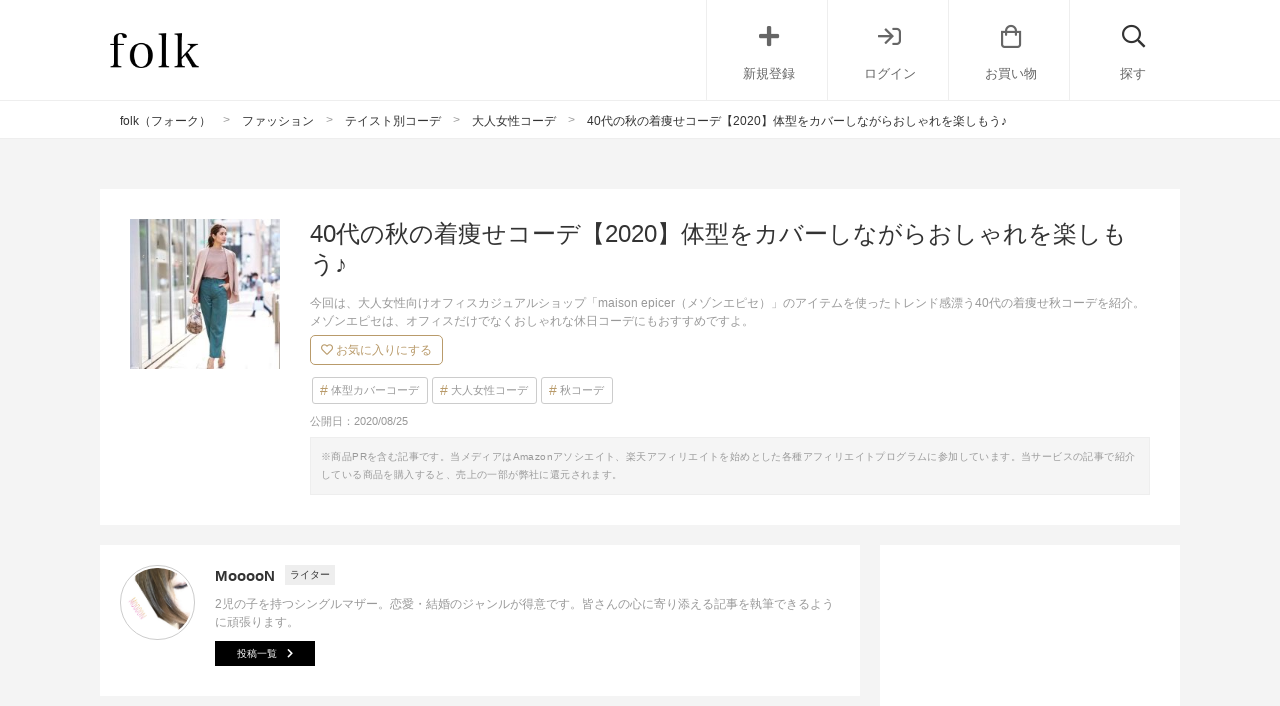

--- FILE ---
content_type: text/html; charset=UTF-8
request_url: https://folk-media.com/2547098
body_size: 31279
content:

	<!DOCTYPE html>
<html lang="ja">
<head>
<script>
var ua = navigator.userAgent.toLowerCase();
var app_access = (ua.indexOf('folk') > -1);
var wp_page = 0;
var wp_tags = [{"term_id":8915,"name":"2020aw_epicer_all","slug":"2020aw_epicer_all","term_group":0,"term_taxonomy_id":8915,"taxonomy":"post_tag","description":"","parent":0,"count":60,"filter":"raw"},{"term_id":8539,"name":"recommend_post","slug":"recommend_post","term_group":0,"term_taxonomy_id":8539,"taxonomy":"post_tag","description":"","parent":0,"count":23675,"filter":"raw"},{"term_id":8663,"name":"seo","slug":"seo","term_group":0,"term_taxonomy_id":8663,"taxonomy":"post_tag","description":"","parent":0,"count":20725,"filter":"raw"}];
var wp_post = {"ID":2547098,"post_author":"706","post_date":"2020-08-25 15:30:22","post_date_gmt":"2020-08-25 06:30:22","post_content":"<h2>40\u4ee3\u306e\u79cb\u306e\u7740\u75e9\u305b\u30b3\u30fc\u30c7\u7279\u96c6<\/h2>\r\n\u30a2\u30e9\u30d5\u30a9\u30fc\u9803\u304b\u3089\u5f90\u3005\u306b\u6c17\u306b\u306a\u3063\u3066\u304f\u308b\u7740\u75e9\u305b\u30d5\u30a1\u30c3\u30b7\u30e7\u30f3\u300140\u4ee3\u306b\u7a81\u5165\u3059\u308b\u3068\u3001\u3088\u308a\u300c\u7740\u75e9\u305b\u300d\u3092\u610f\u8b58\u3059\u308b\u3082\u306e\u3002\r\n\r\n\u4eca\u56de\u306f\u3001\u5927\u4eba\u5973\u6027\u5411\u3051\u30aa\u30d5\u30a3\u30b9\u30ab\u30b8\u30e5\u30a2\u30eb\u30b7\u30e7\u30c3\u30d7\u300cmaison epicer\uff08\u30e1\u30be\u30f3\u30a8\u30d4\u30bb\uff09\u300d\u306e\u30a2\u30a4\u30c6\u30e0\u3092\u4f7f\u3063\u305f\u30c8\u30ec\u30f3\u30c9\u611f\u6f02\u304640\u4ee3\u306e\u79cb\u30b3\u30fc\u30c7\u3092\u7d39\u4ecb\u3057\u307e\u3059\u3002\r\n\r\n\u30d7\u30c1\u30d7\u30e9\u30a2\u30a4\u30c6\u30e0\u306e\u591a\u3044\u30e1\u30be\u30f3\u30a8\u30d4\u30bb\u306f\u3001\u30aa\u30d5\u30a3\u30b9\u3060\u3051\u3067\u306a\u304f\u304a\u3057\u3083\u308c\u306a\u4f11\u65e5\u30b3\u30fc\u30c7\u306b\u3082\u304a\u3059\u3059\u3081\u3067\u3059\u3088\u3002\u307d\u3063\u3061\u3083\u308a\u4f53\u578b\u3092\u30ab\u30d0\u30fc\u3092\u3057\u3066\u30b3\u30fc\u30c7\u3092\u7d20\u6575\u306b\u6e80\u55ab\u3057\u307e\u3057\u3087\u3046\u3002\r\n\r\n[app][toc][\/app]\r\n<h2>40\u4ee3\u306e\u79cb\u306e\u7740\u75e9\u305b\u30b3\u30fc\u30c7\u300a\u30d1\u30f3\u30c4\u300b<\/h2>\r\n<h3>\u30cf\u30a4\u30a6\u30a8\u30b9\u30c8\u30c6\u30fc\u30d1\u30fc\u30c9\u30d1\u30f3\u30c4\u306e\u670d\u88c5<\/h3>\r\n<div class=\"left_cont\">\r\n\r\n<img src=\"https:\/\/images.folk-media.com\/wp-content\/uploads\/2020\/08\/\u30d8\u309a\u30d5\u309a\u30e9\u30e0\u30d5\u3099\u30e9\u30a6\u30b9-e1597768110958.jpg\" alt=\"40\u4ee3\u306e\u79cb\u306e\u7740\u75e9\u305b\u30b3\u30fc\u30c7\" width=\"500\" height=\"667\" class=\"alignnone wp-image-2547173 size-full\" \/>\r\n<\/div>\r\n\u592a\u3082\u3082\u90e8\u5206\u306f\u3086\u3063\u305f\u308a\u3068\u3001\u88fe\u306b\u5411\u304b\u3063\u3066\u7d30\u304f\u306a\u308b\u30c6\u30fc\u30d1\u30fc\u30c9\u30d1\u30f3\u30c4\u306f\u300140\u4ee3\u306e\u79cb\u306e\u7740\u75e9\u305b\u30b3\u30fc\u30c7\u306b\u304a\u3057\u3083\u308c\u3068\u5feb\u9069\u6027\u3092\u4e0e\u3048\u3066\u304f\u308c\u307e\u3059\u3088\u3002\r\n\r\n\u79cb\u3089\u3057\u3044\u30d6\u30e9\u30a6\u30f3\u3067\u3001\u5b63\u7bc0\u306b\u30de\u30c3\u30c1\u3057\u305f\u7740\u75e9\u305b\u30b3\u30fc\u30c7\u3092\u697d\u3057\u3081\u305d\u3046\u3002\r\n\r\nV\u30cd\u30c3\u30af\u306e\u30da\u30d7\u30e9\u30e0\u30d6\u30e9\u30a6\u30b9\u3092\u5408\u308f\u305b\u3066\u30b7\u30e3\u30fc\u30d7\u306a\u9996\u5468\u308a\u3092\u6f14\u51fa\u3002\r\n\r\n\u8170\u56de\u308a\u306e\u4f53\u578b\u30ab\u30d0\u30fc\u306b\u5f79\u7acb\u3064\u30d6\u30e9\u30a6\u30b9\u306a\u3089\u4e0a\u54c1\u306a\u4f11\u65e5\u30d5\u30a1\u30c3\u30b7\u30e7\u30f3\u3078\u3068\u5c0e\u3044\u3066\u304f\u308c\u307e\u3059\u3088\u3002\r\n\r\n<div class=\"cf floatnone\">\r\n\r\n<hr \/>\r\n\r\n<\/div>\r\n&nbsp;\r\n\r\n<!--more-->\r\n\r\n&nbsp;\r\n<h3>\u30af\u30ed\u30c3\u30d7\u30c9\u30ef\u30a4\u30c9\u30d1\u30f3\u30c4\u306e\u670d\u88c5<\/h3>\r\n<div class=\"left_cont\">\r\n\r\n<img src=\"https:\/\/images.folk-media.com\/wp-content\/uploads\/2020\/08\/\u30a2\u30f3\u30b5\u30f3\u30d5\u3099\u30eb\u30cb\u30c3\u30c8\u30cf\u309a\u30f3\u30c4-e1597769331516.jpg\" alt=\"40\u4ee3\u306e\u79cb\u306e\u7740\u75e9\u305b\u30b3\u30fc\u30c72\" width=\"500\" height=\"667\" class=\"alignnone wp-image-2547224 size-full\" \/>\r\n<\/div>\r\n\u7740\u75e9\u305b\u30b3\u30fc\u30c7\u306b\u304a\u3059\u3059\u3081\u306a\u306e\u306f\u3001\u30af\u30ed\u30c3\u30d7\u30c9\u4e08\u306e\u30ef\u30a4\u30c9\u30d1\u30f3\u30c4\u3067\u3059\u3002\u30a6\u30a8\u30b9\u30c8\u30b4\u30e0\u3067\u5feb\u9069\u6027\u305f\u3063\u3077\u308a\u306a\u306e\u306b\u3001\u7740\u75e9\u305b\u898b\u3048\u3082\u30d0\u30c3\u30c1\u30ea\u3002\r\n\r\n\u3053\u3060\u308f\u308a\u306e\u3042\u308b\u5f8c\u308d\u30dd\u30b1\u30c3\u30c8\u306e\u30c7\u30b6\u30a4\u30f3\u306f\u3001\u5c0f\u5c3b\u52b9\u679c\u3082\u671f\u5f85\u3067\u304d\u307e\u3059\u3088\u3002\r\n\r\n\u30af\u30ed\u30c3\u30d7\u30c9\u4e08\u306e\u30ef\u30a4\u30c9\u30d1\u30f3\u30c4\u306f\u3075\u304f\u3089\u306f\u304e\u3068\u8db3\u9996\u3092\u7d30\u304f\u898b\u305b\u3066\u304f\u308c\u308b\u306e\u3067\u300140\u4ee3\u306e\u7740\u75e9\u305b\u30b3\u30fc\u30c7\u306b\u25ce\u3067\u3059\u3002\r\n\r\n\u30a2\u30f3\u30b5\u30f3\u30d6\u30eb\u30cb\u30c3\u30c8\u3068\u5408\u308f\u305b\u3066\u3001\u30aa\u30d5\u30a3\u30b9\u306b\u3082\u5927\u6d3b\u8e8d\u306a\u30d5\u30a1\u30c3\u30b7\u30e7\u30f3\u3092\u3002\r\n\r\n<div class=\"cf floatnone\">\r\n\r\n<hr \/>\r\n\r\n<\/div>\r\n&nbsp;\r\n<h3>\u8896\u30d7\u30ea\u30fc\u30c4\u30d6\u30e9\u30a6\u30b9\u306e\u670d\u88c5<\/h3>\r\n<div class=\"left_cont\">\r\n\r\n<img src=\"https:\/\/images.folk-media.com\/wp-content\/uploads\/2020\/08\/\u8896\u30d5\u309a\u30ea\u30fc\u30c4\u30d5\u3099\u30e9\u30a6\u30b9-e1597768237279.jpg\" alt=\"40\u4ee3\u306e\u79cb\u306e\u7740\u75e9\u305b\u30b3\u30fc\u30c73\" width=\"500\" height=\"667\" class=\"alignnone wp-image-2547161 size-full\" \/>\r\n<\/div>\r\n40\u4ee3\u306e\u7740\u75e9\u305b\u30b3\u30fc\u30c7\u306b\u306f\u3001\u7e4a\u7d30\u306a\u8896\u30d7\u30ea\u30fc\u30c4\u306e\u30d6\u30e9\u30a6\u30b9\u306f\u3044\u304b\u304c\u3067\u3057\u3087\u3046\u304b\u3002\r\n\r\n\u30dc\u30ea\u30e5\u30fc\u30e0\u611f\u306e\u3042\u308b\u8896\u306f\u3001\u6c17\u306b\u306a\u308b\u4e8c\u306e\u8155\u5468\u308a\u306e\u4f53\u578b\u3092\u3055\u308a\u3052\u306a\u304f\u30ab\u30d0\u30fc\u3057\u3066\u304f\u308c\u307e\u3059\u3002\u7740\u75e9\u305b\u52b9\u679c\u306e\u3042\u308b\u30cd\u30a4\u30d3\u30fc\u306e\u8272\u5473\u3082\u9ad8\u30dd\u30a4\u30f3\u30c8\u3067\u3059\u306d\u3002\r\n\r\n\u30d4\u30f3\u30bf\u30c3\u30af\u306e\u30b9\u30c8\u30ec\u30fc\u30c8\u30d1\u30f3\u30c4\u3067\u7e26\u306e\u7dda\u3092\u81ea\u7136\u306b\u30a2\u30d4\u30fc\u30eb\u3059\u308c\u3070\u3001\u3059\u3063\u304d\u308a\u3068\u3057\u305fI\u30e9\u30a4\u30f3\u306e\u79cb\u30b3\u30fc\u30c7\u306b\u3002\u30c8\u30ec\u30f3\u30c9\u611f\u6f02\u304640\u4ee3\u306a\u3089\u3067\u306f\u306e\u7740\u3053\u306a\u3057\u3067\u3059\u3002\r\n\r\n<div class=\"cf floatnone\">\r\n\r\n<hr \/>\r\n\r\n<\/div>\r\n&nbsp;\r\n<h3>\u30d7\u30ea\u30fc\u30c4\u30b8\u30e7\u30fc\u30bc\u30c3\u30c8\u30d6\u30e9\u30a6\u30b9\u306e\u670d\u88c5<\/h3>\r\n<div class=\"left_cont\">\r\n\r\n<img src=\"https:\/\/images.folk-media.com\/wp-content\/uploads\/2020\/08\/\u30d5\u309a\u30ea\u30fc\u30c4\u30d5\u3099\u30e9\u30a6\u30b9-e1597768063306.jpg\" alt=\"40\u4ee3\u306e\u79cb\u306e\u7740\u75e9\u305b\u30b3\u30fc\u30c74\" width=\"500\" height=\"667\" class=\"alignnone wp-image-2547177 size-full\" \/>\r\n<\/div>\r\n\u7740\u75e9\u305b\u30b3\u30fc\u30c7\u3067\u610f\u8b58\u3057\u305f\u3044\u306e\u306f\u300c\u7e26\u306e\u7dda\u3092\u4e0a\u624b\u306b\u53d6\u308a\u5165\u308c\u308b\u300d\u3068\u3044\u3046\u3053\u3068\u3002\u7e26\u306e\u7dda\u3092\u4f5c\u308b\u3053\u3068\u3067\u3001\u7d30\u898b\u3048\u52b9\u679c\u304c\u53f6\u3044\u307e\u3059\u3088\u3002\r\n\r\n\u30b8\u30e7\u30fc\u30bc\u30c3\u30c8\u7d20\u6750\u3067\u4f5c\u3089\u308c\u305f\u30d6\u30e9\u30a6\u30b9\u306f\u300140\u4ee3\u5973\u6027\u306b\u5b09\u3057\u3044\u808c\u89e6\u308a\u306e\u3044\u3044\u30a2\u30a4\u30c6\u30e0\u3002\u7d20\u6750\u306b\u3082\u3053\u3060\u308f\u308c\u308b\u306e\u306f\u300140\u4ee3\u306e\u5927\u4eba\u5973\u6027\u306a\u3089\u3067\u306f\u3067\u3059\u3002\r\n\r\n\u4e0a\u54c1\u30d7\u30ea\u30fc\u30c4\u3067\u7e26\u306e\u7dda\u3092\u5f37\u8abf\u3057\u3064\u3064\u3001\u30bf\u30c3\u30af\u5165\u308a\u306e\u30c6\u30fc\u30d1\u30fc\u30c9\u30d1\u30f3\u30c4\u3067\u3055\u3089\u306b\u3059\u3063\u304d\u308a\u611f\u3092\u5b9f\u73fe\u3002\r\n\r\n\u30c7\u30fc\u30c8\u306b\u3082\u304a\u3059\u3059\u3081\u306a40\u4ee3\u306e\u5927\u4eba\u30d5\u30a1\u30c3\u30b7\u30e7\u30f3\u3067\u3059\u3002\r\n\r\n<div class=\"cf floatnone\">\r\n\r\n<hr \/>\r\n\r\n<\/div>\r\n&nbsp;\r\n<h3>\u524d\u30dc\u30bf\u30f3\u30da\u30d7\u30e9\u30e0\u30d6\u30e9\u30a6\u30b9\u670d\u88c5<\/h3>\r\n<div class=\"left_cont\">\r\n\r\n<img src=\"https:\/\/images.folk-media.com\/wp-content\/uploads\/2020\/08\/\u9ed2V\u30cd\u30c3\u30af\u8336\u30cf\u309a\u30f3\u30c4-e1597769468546.jpg\" alt=\"40\u4ee3\u306e\u79cb\u306e\u7740\u75e9\u305b\u30b3\u30fc\u30c75\" width=\"500\" height=\"667\" class=\"alignnone wp-image-2547227 size-full\" \/>\r\n<\/div>\r\n40\u4ee3\u306a\u3089\u3067\u306f\u306e\u79cb\u30b3\u30fc\u30c7\u306b\u306f\u3001\u8272\u5408\u308f\u305b\u3067\u5b63\u7bc0\u611f\u3092\u6f14\u51fa\u3059\u308b\u3068\u25ce\u3067\u3059\u3002\r\n\r\n\u9ed2\u306e\u30da\u30d7\u30e9\u30e0\u30d6\u30e9\u30a6\u30b9\u3067\u3001\u4f53\u578b\u30ab\u30d0\u30fc\u3092\u3057\u3064\u3064\u30d6\u30e9\u30a6\u30f3\u306e\u30c6\u30fc\u30d1\u30fc\u30c9\u30d1\u30f3\u30c4\u3067\u7f8e\u30b7\u30eb\u30a8\u30c3\u30c8\u3092\u5b9f\u73fe\u3002\r\n\r\n\u9ed2\u00d7\u30d6\u30e9\u30a6\u30f3\u306e\u30c4\u30fc\u30c8\u30f3\u79cb\u30ab\u30e9\u30fc\u3067\u670d\u88c5\u3092\u4f5c\u308a\u307e\u3057\u3087\u3046\u3002\r\n\r\n\u30da\u30d7\u30e9\u30e0\u30d6\u30e9\u30a6\u30b9\u306f\u3001\u30d5\u30ec\u30a2\u306b\u5e83\u304c\u308b\u88fe\u3067\u3001\u30a6\u30a8\u30b9\u30c8\u3068\u8170\u56de\u308a\u3092\u7d30\u304f\u898b\u305b\u308b\u52b9\u679c\u304c\u3042\u308a\u307e\u3059\u300240\u4ee3\u306e\u7d20\u6575\u306a\u7740\u75e9\u305b\u30b3\u30fc\u30c7\u3092\u4f5c\u308a\u51fa\u305b\u307e\u3059\u3088\u3002\r\n\r\n<div class=\"cf floatnone\">\r\n\r\n<hr \/>\r\n\r\n<\/div>\r\n&nbsp;\r\n<h3>\u30bb\u30f3\u30bf\u30fc\u30bf\u30c3\u30af\u30c6\u30fc\u30d1\u30fc\u30c9\u30d1\u30f3\u30c4\u306e\u670d\u88c5<\/h3>\r\n<div class=\"left_cont\">\r\n\r\n<img src=\"https:\/\/images.folk-media.com\/wp-content\/uploads\/2020\/08\/\u7dd1\u30d5\u3099\u30e9\u30a6\u30b9\u767d\u30cf\u309a\u30f3\u30c4-e1597768252330.jpg\" alt=\"40\u4ee3\u306e\u79cb\u306e\u7740\u75e9\u305b\u30b3\u30fc\u30c76\" width=\"500\" height=\"667\" class=\"alignnone wp-image-2547160 size-full\" \/>\r\n<\/div>\r\n\u5c0f\u5c3b\u52b9\u679c\u306e\u3042\u308b\u30c6\u30fc\u30d1\u30fc\u30c9\u30d1\u30f3\u30c4\u3092\u4f7f\u3048\u3070\u300140\u4ee3\u5973\u6027\u306e\u8ce2\u3044\u7740\u75e9\u305b\u52b9\u679c\u304c\u5b8c\u6210\u3057\u307e\u3059\u3002\r\n\r\n\u30bb\u30f3\u30bf\u30fc\u306b\u3059\u3063\u304d\u308a\u3068\u30bf\u30c3\u30af\u304c\u5165\u3063\u3066\u3044\u308b\u306e\u3067\u3001\u7e26\u306e\u7dda\u3092\u81ea\u7136\u306b\u30a2\u30d4\u30fc\u30eb\u3057\u306a\u304c\u3089\u7f8e\u30b7\u30eb\u30a8\u30c3\u30c8\u306b\u3002\r\n\r\n\u4e0a\u54c1\u306a\u30ab\u30fc\u30ad\u304c\u5927\u4eba\u5ea6\u3092\u9ad8\u3081\u308b\u30b9\u30bf\u30f3\u30c9\u30ab\u30e9\u30fc\u30d6\u30e9\u30a6\u30b9\u3067\u300140\u4ee3\u306e\u79cb\u30d5\u30a1\u30c3\u30b7\u30e7\u30f3\u3092\u7d20\u6575\u306b\u697d\u3057\u3093\u3067\u3002\r\n\r\n\u4f11\u65e5\u3067\u3082\u624b\u3092\u629c\u304b\u306a\u3044\u300140\u4ee3\u306a\u3089\u3067\u306f\u306e\u79cb\u30b3\u30fc\u30c7\u3067\u3059\u3002\r\n\r\n<div class=\"cf floatnone\">\r\n\r\n<hr \/>\r\n\r\n<\/div>\r\n&nbsp;\r\n<h3>\u30d4\u30f3\u30bf\u30c3\u30af\u30b9\u30c8\u30ec\u30fc\u30c8\u30d1\u30f3\u30c4\u306e\u670d\u88c5<\/h3>\r\n<div class=\"left_cont\">\r\n\r\n<img src=\"https:\/\/images.folk-media.com\/wp-content\/uploads\/2020\/08\/\u30d2\u3099\u30c3\u30af\u3099\u30b7\u3099\u30e3\u30b1\u30c3\u30c8-e1597769427148.jpg\" alt=\"40\u4ee3\u306e\u79cb\u306e\u7740\u75e9\u305b\u30b3\u30fc\u30c77\" width=\"500\" height=\"667\" class=\"alignnone wp-image-2547226 size-full\" \/>\r\n<\/div>\r\n\u30d5\u30ed\u30f3\u30c8\u306b\u3042\u3057\u3089\u308f\u308c\u305f\u30d4\u30f3\u30bf\u30c3\u30af\u306e\u30c7\u30a3\u30c6\u30a3\u30fc\u30eb\u306f\u3001I\u30e9\u30a4\u30f3\u3092\u4e0a\u624b\u306b\u4f5c\u308a\u51fa\u3057\u3066\u7740\u75e9\u305b\u52b9\u679c\u3092\u53f6\u3048\u307e\u3059\u3002\r\n\r\n\u4e0a\u54c1\u30b0\u30ea\u30fc\u30f3\u306e\u30d1\u30f3\u30c4\u306a\u306e\u3067\u3001\u30d5\u30a1\u30c3\u30b7\u30e7\u30f3\u306b\u53d6\u308a\u5165\u308c\u3084\u3059\u3044\u306e\u3082\u25ce\u3067\u3059\u3002\u30d7\u30c1\u30d7\u30e9\u306a\u306e\u306b\u3001\u30b3\u30fc\u30c7\u306b\u9ad8\u7d1a\u611f\u3068\u57a2\u629c\u3051\u611f\u3092\u4e0e\u3048\u3066\u304f\u308c\u308b\u30d1\u30f3\u30c4\u3067\u3059\u3002\r\n\r\n\u5c11\u3057\u5927\u304d\u3044\u30b5\u30a4\u30ba\u611f\u306e\u30c0\u30d6\u30eb\u30b8\u30e3\u30b1\u30c3\u30c8\u3092\u30b5\u30c3\u3068\u7740\u3053\u306a\u3057\u3066\u3001\u30c8\u30ec\u30f3\u30c9\u611f\u6f02\u3046\u30aa\u30d5\u30a3\u30b9\u306b\u3082\u6620\u3048\u308b\u79cb\u306e\u7740\u75e9\u305b\u30b3\u30fc\u30c7\u306b\u300240\u4ee3\u306e\u79cb\u304c\u304a\u3057\u3083\u308c\u306b\u8f1d\u304d\u307e\u3059\u3088\u3002\r\n\r\n<div class=\"cf floatnone\">\r\n\r\n<hr \/>\r\n\r\n<\/div>\r\n&nbsp;\r\n<h3>\u30c0\u30d6\u30eb\u30c6\u30fc\u30e9\u30fc\u30c9\u30b8\u30e3\u30b1\u30c3\u30c8\u306e\u670d\u88c5<\/h3>\r\n<div class=\"left_cont\">\r\n\r\n<img src=\"https:\/\/images.folk-media.com\/wp-content\/uploads\/2020\/08\/\u30c6\u30fc\u30cf\u309a\u30fc\u30c8\u3099\u30cf\u309a\u30f3\u30c4-e1597768023709.jpg\" alt=\"40\u4ee3\u306e\u79cb\u306e\u7740\u75e9\u305b\u30b3\u30fc\u30c78\" width=\"500\" height=\"667\" class=\"alignnone wp-image-2547183 size-full\" \/>\r\n<\/div>\r\n\u30af\u30fc\u30eb\u306a\u30c6\u30fc\u30e9\u30fc\u30c9\u30b8\u30e3\u30b1\u30c3\u30c8\u306a\u3089\u300140\u4ee3\u306e\u79cb\u30b3\u30fc\u30c7\u3092\u5927\u4eba\u304b\u3063\u3053\u3044\u3044\u30c8\u30ec\u30f3\u30c9\u30b9\u30bf\u30a4\u30eb\u3078\u3068\u5c0e\u3044\u3066\u304f\u308c\u307e\u3059\u3088\u3002\r\n\r\n\u3053\u306a\u308c\u611f\u6f02\u3046\u30c6\u30fc\u30e9\u30fc\u30c9\u30b8\u30e3\u30b1\u30c3\u30c8\u3092\u30b5\u30c3\u3068\u7740\u3053\u306a\u3057\u3066\u3001\u4f53\u578b\u30ab\u30d0\u30fc\u3092\u53f6\u3048\u307e\u3057\u3087\u3046\u3002\r\n\r\n\u30dc\u30ea\u30e5\u30fc\u30e0\u611f\u306e\u3042\u308b\u30a2\u30a6\u30bf\u30fc\u3067\u4f53\u578b\u30ab\u30d0\u30fc\u3092\u3057\u306a\u304c\u3089\u3001\u30d6\u30e9\u30a6\u30f3\u306e\u30d7\u30ea\u30fc\u30c4\u30c1\u30e5\u30cb\u30c3\u30af\u3067\u7e26\u306e\u7dda\u3092\u81ea\u7136\u306b\u30a2\u30d4\u30fc\u30eb\u3002\r\n\r\n\u7740\u75e9\u305b\u304c\u53f6\u3046\u304a\u3057\u3083\u308c\u306a\u79cb\u30d5\u30a1\u30c3\u30b7\u30e7\u30f3\u3067\u3059\u3002\r\n\r\n<div class=\"cf floatnone\">\r\n\r\n<hr \/>\r\n\r\n<\/div>\r\n&nbsp;\r\n<h3>\u30c9\u30eb\u30de\u30f3\u30ea\u30d6\u30cb\u30c3\u30c8\u306e\u670d\u88c5<\/h3>\r\n<div class=\"left_cont\">\r\n\r\n<img src=\"https:\/\/images.folk-media.com\/wp-content\/uploads\/2020\/08\/JK\u30fb\u30d5\u3099\u30e9\u30a6\u30b9\u30fb\u7dd1\u30cf\u309a\u30f3\u30c4-e1597768095161.jpg\" alt=\"40\u4ee3\u306e\u79cb\u306e\u7740\u75e9\u305b\u30b3\u30fc\u30c79\" width=\"500\" height=\"667\" class=\"alignnone wp-image-2547174 size-full\" \/>\r\n<\/div>\r\n40\u4ee3\u306e\u5927\u4eba\u5973\u6027\u306a\u3089\u3001\u30b8\u30e3\u30b1\u30c3\u30c8\u306e\u5185\u306b\u7740\u308b\u30a4\u30f3\u30ca\u30fc\u306b\u3082\u3053\u3060\u308f\u308a\u3092\u898b\u305b\u305f\u3044\u3068\u3053\u308d\u3002\r\n\r\n\u4f38\u7e2e\u6027\u306e\u3042\u308b\u30c9\u30eb\u30de\u30f3\u30ea\u30d6\u30cb\u30c3\u30c8\u306f\u3001\u5feb\u9069\u306a\u7740\u5fc3\u5730\u3068\u7740\u75e9\u305b\u304c\u53f6\u3046\u300140\u4ee3\u306b\u5b09\u3057\u3044\u30cb\u30c3\u30c8\u30c8\u30c3\u30d7\u30b9\u3067\u3059\u3002\r\n\r\n\u30c9\u30eb\u30de\u30f3\u30b7\u30eb\u30a8\u30c3\u30c8\u304c\u30a6\u30a8\u30b9\u30c8\u3092\u7d30\u304f\u898b\u305b\u3066\u304f\u308c\u308b\u306e\u3067\u3001\u30b5\u30c3\u3068\u7740\u308b\u3060\u3051\u3067\u7740\u75e9\u305b\u52b9\u679c\u306f\u30d0\u30c3\u30c1\u30ea\u3002\r\n\r\n\u30ce\u30fc\u30ab\u30e9\u30fc\u30b8\u30e3\u30b1\u30c3\u30c8\u3092\u7fbd\u7e54\u308b\u3068\u3059\u3063\u304d\u308a\u611f\u6f02\u3046\u79cb\u30b3\u30fc\u30c7\u306b\u4ed5\u4e0a\u304c\u308a\u307e\u3059\u3088\u3002\r\n\r\n<div class=\"cf floatnone\">\r\n\r\n<hr \/>\r\n\r\n<\/div>\r\n&nbsp;\r\n<h3>\u30d7\u30ea\u30fc\u30c4\u30d5\u30ea\u30eb\u30cd\u30c3\u30af\u30d6\u30e9\u30a6\u30b9\u306e\u670d\u88c5<\/h3>\r\n<div class=\"left_cont\">\r\n\r\n<img src=\"https:\/\/images.folk-media.com\/wp-content\/uploads\/2020\/08\/\u30d5\u30ea\u30eb\u9996\u30d5\u3099\u30e9\u30a6\u30b9JK-e1597768079718.jpg\" alt=\"40\u4ee3\u306e\u79cb\u306e\u7740\u75e9\u305b\u30b3\u30fc\u30c710\" width=\"500\" height=\"667\" class=\"alignnone wp-image-2547175 size-full\" \/>\r\n<\/div>\r\n\u3059\u3068\u3093\u3068\u3057\u305f\u7d20\u6750\u611f\u304c\u53ef\u611b\u3044\u3068\u308d\u307f\u7d20\u6750\u306e\u30d6\u30e9\u30a6\u30b9\u3067\u300140\u4ee3\u306e\u79cb\u30b3\u30fc\u30c7\u3092\u304a\u3057\u3083\u308c\u306b\u697d\u3057\u3093\u3067\u307f\u307e\u305b\u3093\u304b\uff1f\r\n\r\n\u7e4a\u7d30\u306a\u30d5\u30ea\u30eb\u306f\u300140\u4ee3\u306e\u5927\u4eba\u5973\u6027\u306b\u4e0a\u54c1\u306a\u53ef\u611b\u3089\u3057\u3055\u3092\u4e0e\u3048\u3066\u304f\u308c\u307e\u3059\u3088\u3002\r\n\r\n\u30ce\u30fc\u30ab\u30e9\u30fc\u306e\u30b7\u30f3\u30b0\u30eb\u30b8\u30e3\u30b1\u30c3\u30c8\u3092\u80a9\u306b\u304b\u3051\u3066\u3053\u306a\u308c\u611f\u3082\u30d7\u30e9\u30b9\u3002\r\n\r\n\u30a2\u30a6\u30bf\u30fc\u3068\u30bf\u30c3\u30af\u5165\u308a\u30d1\u30f3\u30c4\u3067\u4f53\u578b\u30ab\u30d0\u30fc\u3092\u53f6\u3048\u3066\u3001\u79cb\u30d5\u30a1\u30c3\u30b7\u30e7\u30f3\u3092\u8b33\u6b4c\u3057\u307e\u3057\u3087\u3046\u3002\r\n\r\n<div class=\"cf floatnone\">\r\n\r\n<hr \/>\r\n\r\n<\/div>\r\n&nbsp;\r\n\r\n<!--nextpage-->\r\n[mobile][toc][\/mobile]\r\n<h2>40\u4ee3\u306e\u79cb\u306e\u7740\u75e9\u305b\u30b3\u30fc\u30c7\u300a\u30b9\u30ab\u30fc\u30c8\u30fb\u30ef\u30f3\u30d4\u300b<\/h2>\r\n<h3>\u30b5\u30c6\u30f3\u30dc\u30ea\u30e5\u30fc\u30e0\u8896\u30d6\u30e9\u30a6\u30b9\u306e\u670d\u88c5<\/h3>\r\n<div class=\"left_cont\">\r\n\r\n<img src=\"https:\/\/images.folk-media.com\/wp-content\/uploads\/2020\/08\/\u30db\u3099\u30ea\u30e5\u30fc\u30e0\u30d5\u3099\u30e9\u30a6\u30b9-e1597768392958.jpg\" alt=\"40\u4ee3\u306e\u79cb\u306e\u7740\u75e9\u305b\u30b3\u30fc\u30c711\" width=\"500\" height=\"667\" class=\"alignnone wp-image-2547168 size-full\" \/>\r\n<\/div>\r\n40\u4ee3\u306e\u79cb\u306f\u30aa\u30d5\u30a3\u30b9\u3067\u3082\u304a\u3057\u3083\u308c\u306a\u7740\u75e9\u305b\u30b3\u30fc\u30c7\u3092\u3002\u30dc\u30ea\u30e5\u30fc\u30e0\u306e\u3042\u308b\u8896\u306f\u3001\u4e8c\u306e\u8155\u3092\u4e0a\u54c1\u306b\u30ab\u30d0\u30fc\u3057\u3066\u304f\u308c\u307e\u3059\u3088\u3002\r\n\r\n\u305f\u3063\u3077\u308a\u307b\u3069\u3053\u3055\u308c\u305f\u30ae\u30e3\u30b6\u30fc\u304c\u3088\u308a\u7740\u75e9\u305b\u52b9\u679c\u3092\u767a\u63ee\u3057\u3066\u304f\u308c\u307e\u3059\u3002\r\n\r\n\u30e9\u30b0\u30b8\u30e5\u30a2\u30ea\u30fc\u306b\u898b\u3048\u308b\u306e\u306b\u3001\u5b9f\u306f\u30d7\u30c1\u30d7\u30e9\u306a\u306e\u3082\u5b09\u3057\u3044\u30dd\u30a4\u30f3\u30c8\u3067\u3059\u306d\u3002\r\n\r\n\u30f4\u30a3\u30f3\u30c6\u30fc\u30b8\u30b5\u30c6\u30f3\u306e\u751f\u5730\u306f\u300140\u4ee3\u306e\u79cb\u30b3\u30fc\u30c7\u306b\u5927\u4eba\u306e\u3053\u306a\u308c\u611f\u3092\u4e0e\u3048\u307e\u3059\u3002\r\n\r\n\u30b5\u30a4\u30c9\u30b9\u30ea\u30c3\u30c8\u5165\u308a\u306e\u30ec\u30fc\u30b9\u30b9\u30ab\u30fc\u30c8\u3092\u5408\u308f\u305b\u3066\u3001\u3059\u3063\u304d\u308a\u4f53\u578b\u3092\u30a2\u30d4\u30fc\u30eb\u3057\u307e\u3057\u3087\u3046\u3002\r\n\r\n<div class=\"cf floatnone\">\r\n\r\n<hr \/>\r\n\r\n<\/div>\r\n&nbsp;\r\n\r\n[adsense]\r\n\r\n&nbsp;\r\n<h3>2WAY\u30dc\u30a6\u30bf\u30a4\u30b7\u30e3\u30c4\u306e\u670d\u88c5<\/h3>\r\n<div class=\"left_cont\">\r\n\r\n<img src=\"https:\/\/images.folk-media.com\/wp-content\/uploads\/2020\/08\/2WAY\u30d5\u3099\u30e9\u30a6\u30b9\u30d5\u309a\u30ea\u30fc\u30c4S-e1597768358302.jpg\" alt=\"40\u4ee3\u306e\u79cb\u306e\u7740\u75e9\u305b\u30b3\u30fc\u30c712\" width=\"500\" height=\"667\" class=\"alignnone wp-image-2547176 size-full\" \/>\r\n<\/div>\r\n\u524d\u5f8c\u3067\u30c7\u30b6\u30a4\u30f3\u306e\u7570\u306a\u308b2WAY\u30b7\u30e3\u30c4\u306f\u300140\u4ee3\u5973\u6027\u306e\u79cb\u30b3\u30fc\u30c7\u3092\u30b0\u30c3\u3068\u5e83\u3052\u3066\u304f\u308c\u307e\u3059\u3088\u3002\r\n\r\n\u753b\u50cf\u306e\u3088\u3046\u306b\u30dc\u30a6\u30bf\u30a4\u3092\u5f8c\u308d\u306b\u3057\u3066\u7740\u3053\u306a\u305b\u3070\u3001\u30ae\u30e3\u30b6\u30fc\u305f\u3063\u3077\u308a\u306e\u30cf\u30a4\u30cd\u30c3\u30af\u30c7\u30a3\u30c6\u30a3\u30fc\u30eb\u304c\u304a\u3057\u3083\u308c\u306b\u8f1d\u304d\u307e\u3059\u3002\r\n\r\n\u7740\u75e9\u305b\u52b9\u679c\u306e\u3042\u308b\u30cd\u30a4\u30d3\u30fc\u3067\u3001\u4e0a\u54c1\u306a\u79cb\u30b3\u30fc\u30c7\u306b\u3002\r\n\r\n\u30d7\u30ea\u30fc\u30c4\u30b9\u30ab\u30fc\u30c8\u3067\u7e26\u306e\u7dda\u3092\u4f5c\u308a\u4f53\u578b\u30ab\u30d0\u30fc\u3092\u53f6\u3048\u3066\u300140\u4ee3\u5973\u6027\u306e\u4e0a\u54c1\u306a\u7740\u75e9\u305b\u30b3\u30fc\u30c7\u3092\u5b8c\u6210\u3055\u305b\u307e\u3057\u3087\u3046\u3002\r\n\r\n<div class=\"cf floatnone\">\r\n\r\n<hr \/>\r\n\r\n<\/div>\r\n&nbsp;\r\n<h3>\u30a6\u30a8\u30b9\u30c8\u30ea\u30dc\u30f3\u30e9\u30c3\u30d7\u98a8\u30b9\u30ab\u30fc\u30c8\u306e\u670d\u88c5<\/h3>\r\n<div class=\"left_cont\">\r\n\r\n<img src=\"https:\/\/images.folk-media.com\/wp-content\/uploads\/2020\/08\/\u3053\u308c\uff12-e1597769278161.jpg\" alt=\"40\u4ee3\u306e\u79cb\u306e\u7740\u75e9\u305b\u30b3\u30fc\u30c713\" width=\"500\" height=\"667\" class=\"alignnone wp-image-2547223 size-full\" \/>\r\n<\/div>\r\n40\u4ee3\u306e\u79cb\u30b3\u30fc\u30c7\u306b\u306f\u3001\u30a6\u30a8\u30b9\u30c8\u30ea\u30dc\u30f3\u306e\u30b9\u30ab\u30fc\u30c8\u3067\u7740\u75e9\u305b\u3092\u53f6\u3048\u307e\u3057\u3087\u3046\u3002\u30ad\u30e5\u30c3\u3068\u5f15\u304d\u7de0\u307e\u3063\u305f\u30a6\u30a8\u30b9\u30c8\u30e9\u30a4\u30f3\u304c\u7d20\u6575\u3067\u3059\u306d\u3002\r\n\r\n\u4e0a\u54c1\u306a\u5927\u4eba\u306e\u5973\u6027\u3089\u3057\u3055\u3092\u91b8\u3057\u51fa\u3059\u3068\u3001\u30aa\u30d5\u30a3\u30b9\u30b3\u30fc\u30c7\u306b\u3082\u6700\u9069\u3067\u3059\u3002\r\n\r\n\u8896\u30d5\u30ea\u30eb\u306e\u30d6\u30e9\u30a6\u30b9\u3067\u4e0a\u534a\u8eab\u306e\u4f53\u578b\u30ab\u30d0\u30fc\u3082\u3057\u3063\u304b\u308a\u3068\u3002\r\n\r\n\u30a2\u30a6\u30bf\u30fc\u306b\u306f\u3001\u30a2\u30a4\u30dc\u30ea\u30fc\u306e\u30cb\u30c3\u30c8\u30ab\u30fc\u30c7\u3092\u9078\u3076\u3068\u3001\u3055\u3089\u306b\u5973\u6027\u3089\u3057\u3044\u5370\u8c61\u306e\u30d5\u30a1\u30c3\u30b7\u30e7\u30f3\u306b\u307e\u3068\u307e\u308a\u307e\u3059\u3002\r\n\r\n<div class=\"cf floatnone\">\r\n\r\n<hr \/>\r\n\r\n<\/div>\r\n&nbsp;\r\n<h3>\u30ec\u30fc\u30b9\u30b9\u30ab\u30fc\u30c8\u306e\u670d\u88c5<\/h3>\r\n<div class=\"left_cont\">\r\n\r\n<img src=\"https:\/\/images.folk-media.com\/wp-content\/uploads\/2020\/08\/\u9ed2\u30d5\u3099\u30e9\u30a6\u30b9\u30ec\u30fc\u30b9\u30b9\u30ab\u30fc\u30c8-e1597768413487.jpg\" alt=\"40\u4ee3\u306e\u79cb\u306e\u7740\u75e9\u305b\u30b3\u30fc\u30c714\" width=\"500\" height=\"667\" class=\"alignnone wp-image-2547165 size-full\" \/>\r\n<\/div>\r\n\u79cb\u611f\u3068\u7740\u75e9\u305b\u52b9\u679c\u3092\u540c\u6642\u306b\u53f6\u3048\u305f\u304440\u4ee3\u5973\u6027\u306b\u306f\u3001\u30ab\u30fc\u30ad\u306e\u30ec\u30fc\u30b9\u30b9\u30ab\u30fc\u30c8\u304c\u304a\u3059\u3059\u3081\u3002\r\n\r\n\u3075\u304f\u3089\u306f\u304e\u3092\u30b9\u30c3\u3068\u898b\u305b\u3066\u304f\u308c\u308b\u30df\u30c7\u30a3\u4e08\u30b9\u30ab\u30fc\u30c8\u306a\u3089\u3001\u4e0a\u54c1\u3055\u3092\u5b88\u308a\u3064\u3064\u8db3\u5143\u306e\u7740\u75e9\u305b\u3092\u53f6\u3048\u3066\u304f\u308c\u307e\u3059\u3088\u3002\r\n\r\n\u8896\u53e3\u306e\u30d5\u30ea\u30eb\u304c\u7d20\u6575\u306a\u9ed2\u30d6\u30e9\u30a6\u30b9\u3067\u3001\u624b\u9996\u3082\u7d30\u304f\u898b\u305b\u307e\u3057\u3087\u3046\u3002\r\n\r\n\u7740\u75e9\u305b\u30b3\u30fc\u30c7\u306e\u30b3\u30c4\u306f\u3001\u9996\u5468\u308a\u3001\u624b\u9996\u3001\u8db3\u9996\u3092\u96a0\u3055\u305a\u898b\u305b\u308b\u3053\u3068\u300240\u4ee3\u306e\u4f59\u88d5\u6f02\u3046\u79cb\u30d5\u30a1\u30c3\u30b7\u30e7\u30f3\u306e\u5b8c\u6210\u3067\u3059\u3002\r\n\r\n<div class=\"cf floatnone\">\r\n\r\n<hr \/>\r\n\r\n<\/div>\r\n&nbsp;\r\n<h3>\u30b5\u30c6\u30f3\u30d7\u30ea\u30fc\u30c4\u30b9\u30ab\u30fc\u30c8\u306e\u670d\u88c5<\/h3>\r\n<div class=\"left_cont\">\r\n\r\n<img src=\"https:\/\/images.folk-media.com\/wp-content\/uploads\/2020\/08\/\u3053\u308c-e1597769224664.jpg\" alt=\"40\u4ee3\u306e\u79cb\u306e\u7740\u75e9\u305b\u30b3\u30fc\u30c715\" width=\"500\" height=\"667\" class=\"alignnone wp-image-2547222 size-full\" \/>\r\n<\/div>\r\n40\u4ee3\u306e\u5927\u4eba\u611f\u3092\u30a2\u30d4\u30fc\u30eb\u3057\u3064\u3064\u3001\u7740\u75e9\u305b\u30dd\u30a4\u30f3\u30c8\u3092\u62bc\u3055\u3048\u305f\u79cb\u30b3\u30fc\u30c7\u3092\u4f5c\u308b\u306a\u3089\u3001\u7e26\u306e\u30e9\u30a4\u30f3\u3092\u81ea\u7136\u306b\u30a2\u30d4\u30fc\u30eb\u3059\u308b\u30b5\u30c6\u30f3\u306e\u30d7\u30ea\u30fc\u30c4\u30b9\u30ab\u30fc\u30c8\u304c\u304a\u3059\u3059\u3081\u3002\r\n\r\n\u30cf\u30ea\u306e\u3042\u308b\u30b5\u30c6\u30f3\u751f\u5730\u306f\u300140\u4ee3\u306e\u79cb\u30b3\u30fc\u30c7\u306b\u9ad8\u7d1a\u611f\u3092\u4e0e\u3048\u3066\u304f\u308c\u307e\u3059\u3088\u3002\r\n\r\n\u30ad\u30e3\u30e1\u30eb\u3068\u76f8\u6027\u306e\u3044\u3044\u30b0\u30ec\u30fc\u306e\u30b8\u30e3\u30b1\u30c3\u30c8\u306f\u3001\u30ce\u30fc\u30ab\u30e9\u30fc\u306e\u3082\u306e\u3092\u9078\u3093\u3067\u9996\u5468\u308a\u3092\u30b7\u30e3\u30fc\u30d7\u306b\u3002\u4f53\u578b\u30ab\u30d0\u30fc\u3068\u304a\u3057\u3083\u308c\u304c\u540c\u6642\u306b\u53f6\u3046\u79cb\u30b3\u30fc\u30c7\u3067\u3059\u3002\r\n\r\n<div class=\"cf floatnone\">\r\n\r\n<hr \/>\r\n\r\n<\/div>\r\n&nbsp;\r\n<h3>\u30c7\u30b6\u30a4\u30f3\u30ea\u30d6\u30cb\u30c3\u30c8\u306e\u670d\u88c5<\/h3>\r\n<div class=\"left_cont\">\r\n\r\n<img src=\"https:\/\/images.folk-media.com\/wp-content\/uploads\/2020\/08\/W\u91e6JK\u30fb\u30b9\u30ab\u30fc\u30c8-e1597768375805.jpg\" alt=\"40\u4ee3\u306e\u79cb\u306e\u7740\u75e9\u305b\u30b3\u30fc\u30c716\" width=\"500\" height=\"667\" class=\"alignnone wp-image-2547171 size-full\" \/>\r\n<\/div>\r\n\u6c17\u54c1\u6ea2\u308c\u308b\u30b0\u30ec\u30fc\u30b8\u30e5\u3068\u30d6\u30e9\u30a6\u30f3\u306e\u30b9\u30ab\u30fc\u30c8\u3067\u3001\u79cb\u30ab\u30e9\u30fc\u3092\u697d\u3057\u307f\u3064\u3064\u7740\u75e9\u305b\u529b\u306e\u3042\u308b40\u4ee3\u30b3\u30fc\u30c7\u3092\u4f5c\u308a\u307e\u3057\u3087\u3046\u3002\r\n\r\n\u30d0\u30b9\u30c8\u3088\u308a\u4e0b\u90e8\u306f\u3084\u3084\u592a\u304f\u3001\u30cd\u30c3\u30af\u30e9\u30a4\u30f3\u3068\u8155\u5468\u308a\u306f\u7d30\u3081\u306e\u5909\u5f62\u30ea\u30d6\u306f\u3001\u7acb\u4f53\u7684\u306b\u7740\u75e9\u305b\u3092\u53f6\u3048\u308b\u512a\u79c0\u30a2\u30a4\u30c6\u30e0\u3002\r\n\r\n\u30a2\u30a6\u30bf\u30fc\u306b\u306f\u3001\u30c8\u30ec\u30f3\u30c9\u30e9\u30a4\u30af\u306a\u30b8\u30e3\u30b1\u30c3\u30c8\u3092\u9078\u3093\u3067\u4f53\u578b\u30ab\u30d0\u30fc\u3092\u56f3\u308a\u307e\u3057\u3087\u3046\u3002\r\n\r\n40\u4ee3\u5973\u6027\u3092\u8f1d\u304b\u305b\u308b\u3001\u4f11\u65e5\u306b\u3082\u30aa\u30d5\u30a3\u30b9\u306b\u3082\u5927\u6d3b\u8e8d\u306a\u79cb\u306e\u304a\u3057\u3083\u308c\u30d5\u30a1\u30c3\u30b7\u30e7\u30f3\u3067\u3059\u3002\r\n\r\n<div class=\"cf floatnone\">\r\n\r\n<hr \/>\r\n\r\n<\/div>\r\n&nbsp;\r\n<h3>\u30b5\u30c6\u30f3\u30ae\u30e3\u30b6\u30ea\u30f3\u30b0\u30ef\u30f3\u30d4\u306e\u670d\u88c5<\/h3>\r\n<div class=\"left_cont\">\r\n\r\n<img src=\"https:\/\/images.folk-media.com\/wp-content\/uploads\/2020\/08\/\u9ed2\u30ef\u30f3\u30d2\u309a-e1597768433498.jpg\" alt=\"40\u4ee3\u306e\u79cb\u306e\u7740\u75e9\u305b\u30b3\u30fc\u30c717\" width=\"500\" height=\"667\" class=\"alignnone wp-image-2547162 size-full\" \/>\r\n<\/div>\r\n\u7e4a\u7d30\u306a\u30ae\u30e3\u30b6\u30ea\u30f3\u30b0\u304c\u305f\u3063\u3077\u308a\u306e\u30ef\u30f3\u30d4\u30fc\u30b9\u306f\u300140\u4ee3\u5973\u6027\u306e\u7740\u75e9\u305b\u30b3\u30fc\u30c7\u306b\u6620\u3048\u308b\u30a2\u30a4\u30c6\u30e0\u3067\u3059\u3002\r\n\r\n\u30ae\u30e3\u30b6\u30ea\u30f3\u30b0\u304c\u5229\u3044\u305f\u30a6\u30a8\u30b9\u30c8\u30e9\u30a4\u30f3\u306a\u3089\u3001\u30a6\u30a8\u30b9\u30c8\u3092\u307b\u3063\u305d\u308a\u3068\u3001\u8170\u56de\u308a\u307e\u3067\u7f8e\u3057\u304f\u30ab\u30d0\u30fc\u3057\u3066\u304f\u308c\u307e\u3059\u3002\r\n\r\n\u5f15\u304d\u7de0\u3081\u8272\u3067\u3042\u308b\u30c1\u30e3\u30b3\u30fc\u30eb\u306f\u3001\u79cb\u306e\u7740\u75e9\u305b\u30b3\u30fc\u30c7\u306b\u52b9\u679c\u7684\u3002\r\n\r\n\u9ad8\u898b\u3048\u3059\u308b\u30f4\u30a3\u30f3\u30c6\u30fc\u30b8\u30b5\u30c6\u30f3\u306a\u306e\u306b\u30d7\u30c1\u30d7\u30e9\u306a\u306e\u3082\u9ad8\u30dd\u30a4\u30f3\u30c8\u3067\u3059\u306d\u3002\u30d5\u30a1\u30c3\u30b7\u30e7\u30f3\u3067\u7740\u75e9\u305b\u3092\u53f6\u3048\u307e\u3057\u3087\u3046\u3002\r\n\r\n<div class=\"cf floatnone\">\r\n\r\n<hr \/>\r\n\r\n<\/div>\r\n&nbsp;\r\n<h3>\u30a6\u30a8\u30b9\u30c8\u30ea\u30dc\u30f3\u30cb\u30c3\u30c8\u30ef\u30f3\u30d4\u306e\u670d\u88c5<\/h3>\r\n<div class=\"left_cont\">\r\n\r\n<img src=\"https:\/\/images.folk-media.com\/wp-content\/uploads\/2020\/08\/\u30ce\u30fc\u30ab\u30e9\u30fcJK\u30ef\u30f3\u30d2\u309a-e1597768325962.jpg\" alt=\"40\u4ee3\u306e\u79cb\u306e\u7740\u75e9\u305b\u30b3\u30fc\u30c718\" width=\"500\" height=\"667\" class=\"alignnone wp-image-2547179 size-full\" \/>\r\n<\/div>\r\n40\u4ee3\u306e\u79cb\u306e\u7740\u75e9\u305b\u30b3\u30fc\u30c7\u306b\u306f\u3001\u4f53\u578b\u30ab\u30d0\u30fc\u306b\u5f79\u7acb\u3064\u9ed2\u3092\u7a4d\u6975\u7684\u306b\u6d3b\u7528\u3057\u307e\u3057\u3087\u3046\u3002\r\n\r\n\u30b9\u30bf\u30a4\u30eb\u30a2\u30c3\u30d7\u304c\u53f6\u3046\u30cf\u30a4\u30a6\u30a8\u30b9\u30c8\u30ef\u30f3\u30d4\u30fc\u30b9\u306f\u3001\u30a6\u30a8\u30b9\u30c8\u30ea\u30dc\u30f3\u3092\u304d\u3085\u3063\u3068\u7d50\u3093\u3067\u7740\u75e9\u305b\u52b9\u679c\u3082\u304a\u3057\u3083\u308c\u611f\u3082\u3057\u3063\u304b\u308a\u3068\u3002\r\n\r\n\u30ce\u30fc\u30ab\u30e9\u30fc\u306e\u30b7\u30f3\u30b0\u30eb\u30b8\u30e3\u30b1\u30c3\u30c8\u3092\u30b5\u30c3\u3068\u7740\u3053\u306a\u3057\u3066\u300140\u4ee3\u5973\u6027\u306b\u4f3c\u5408\u3046\u5927\u4eba\u306e\u4e0a\u54c1\u30d5\u30a1\u30c3\u30b7\u30e7\u30f3\u306b\u4ed5\u4e0a\u3052\u307e\u3057\u3087\u3046\u3002\u79cb\u306e\u4f1a\u98df\u30b3\u30fc\u30c7\u306b\u3082\u25ce\u3002\r\n\r\n<div class=\"cf floatnone\">\r\n\r\n<hr \/>\r\n\r\n<\/div>\r\n&nbsp;\r\n<h3>\u30c9\u30ed\u30b9\u30c8\u30ef\u30f3\u30d4\u306e\u670d\u88c5<\/h3>\r\n<div class=\"left_cont\">\r\n\r\n<img src=\"https:\/\/images.folk-media.com\/wp-content\/uploads\/2020\/08\/\u30c8\u3099\u30ed\u30b9\u30c8\u30ef\u30f3\u30d2\u309aJK-e1597768305180.jpg\" alt=\"40\u4ee3\u306e\u79cb\u306e\u7740\u75e9\u305b\u30b3\u30fc\u30c719\" width=\"500\" height=\"667\" class=\"alignnone wp-image-2547182 size-full\" \/>\r\n<\/div>\r\n\u53f3\u90e8\u5206\u306b\u7d5e\u308a\u306e\u4ed8\u3044\u305f\u30c9\u30ed\u30b9\u30c8\u30ef\u30f3\u30d4\u30fc\u30b9\u306f\u3001\u7740\u75e9\u305b\u30b3\u30fc\u30c7\u306b\u3074\u3063\u305f\u308a\u3067\u3059\u3002\r\n\r\n\u3059\u3063\u304d\u308a\u3068\u3057\u305f\u30cd\u30c3\u30af\u30e9\u30a4\u30f3\u3067\u9996\u5468\u308a\u3092\u7dba\u9e97\u306b\u898b\u305b\u3064\u3064\u3001\u67d4\u3089\u304b\u306a\u30d9\u30fc\u30b8\u30e5\u306e\u8272\u5473\u3067\u5973\u6027\u3089\u3057\u3055\u3082\u6f14\u51fa\u3002\r\n\r\n\u767d\u3084\u30d9\u30fc\u30b8\u30e5\u306e\u30ef\u30f3\u30d4\u3092\u7740\u75e9\u305b\u30b3\u30fc\u30c7\u306b\u6271\u3046\u306a\u3089\u3001\u5f15\u304d\u7de0\u3081\u52b9\u679c\u306e\u3042\u308b\u30cd\u30a4\u30d3\u30fc\u3092\u30a2\u30a6\u30bf\u30fc\u306b\u53d6\u308a\u5165\u308c\u307e\u3057\u3087\u3046\u3002\r\n\r\n\u30c8\u30ec\u30f3\u30c9\u611f\u6f02\u3046\u304a\u3057\u3083\u308c\u306a\u79cb\u30b3\u30fc\u30c7\u306e\u5b8c\u6210\u3067\u3059\u3002\r\n\r\n<div class=\"cf floatnone\">\r\n\r\n<hr \/>\r\n\r\n<\/div>\r\n&nbsp;\r\n<h3>\u30ce\u30fc\u30ab\u30e9\u30fc\u30b7\u30f3\u30b0\u30eb\u30b8\u30e3\u30b1\u30c3\u30c8\u306e\u670d\u88c5<\/h3>\r\n<div class=\"left_cont\">\r\n\r\n<img src=\"https:\/\/images.folk-media.com\/wp-content\/uploads\/2020\/08\/\u30d2\u309a\u30f3\u30af\u30ef\u30f3\u30d2\u309aJK-e1597768343132.jpg\" alt=\"40\u4ee3\u306e\u79cb\u306e\u7740\u75e9\u305b\u30b3\u30fc\u30c720\" width=\"500\" height=\"667\" class=\"alignnone wp-image-2547178 size-full\" \/>\r\n<\/div>\r\n\u3059\u3063\u304d\u308a\u611f\u6f02\u3046\u30b0\u30ec\u30fc\u306e\u30ce\u30fc\u30ab\u30e9\u30fc\u30b8\u30e3\u30b1\u30c3\u30c8\u306f\u3001\u3055\u3089\u306b\u7740\u75e9\u305b\u898b\u3048\u3059\u308b\u30b7\u30f3\u30b0\u30eb\u30bf\u30a4\u30d7\u3067\u6c7a\u307e\u308a\u3002\r\n\r\n\u304d\u3061\u3093\u3068\u3057\u305f\u30b7\u30fc\u30f3\u306b\u30de\u30c3\u30c1\u3059\u308b\u30b8\u30e3\u30b1\u30c3\u30c8\u306a\u306e\u3067\u3001\u79cb\u306e\u4f1a\u98df\u3084\u30aa\u30d5\u30a3\u30b9\u30d5\u30a1\u30c3\u30b7\u30e7\u30f3\u306b\u3088\u304f\u5408\u3044\u307e\u3059\u3002\r\n\r\n\u30b7\u30e3\u30fc\u30d7\u306a\u30e9\u30a4\u30f3\u3092\u6f14\u51fa\u3057\u3066\u304f\u308c\u308b\u30a2\u30a6\u30bf\u30fc\u3067\u4f53\u578b\u30ab\u30d0\u30fc\u3092\u3057\u306a\u304c\u3089\u3001\u30ae\u30e3\u30b6\u30ea\u30f3\u30b0\u30ef\u30f3\u30d4\u306740\u4ee3\u5973\u6027\u306e\u5927\u4eba\u306e\u9b45\u529b\u3092\u30a2\u30d4\u30fc\u30eb\u3002\r\n\r\n\u304a\u3057\u3083\u308c\u3067\u4e0a\u54c1\u306a\u7740\u75e9\u305b\u30b3\u30fc\u30c7\u3067\u3059\u3002\r\n\r\n<div class=\"cf floatnone\">\r\n\r\n<hr \/>\r\n\r\n<\/div>\r\n&nbsp;\r\n<h2>40\u4ee3\u306e\u79cb\u306e\u7740\u75e9\u305b\u30b3\u30fc\u30c7\u307e\u3068\u3081<\/h2>\r\n40\u4ee3\u5973\u6027\u306e\u79cb\u306e\u7740\u75e9\u305b\u30b3\u30fc\u30c7\u306b\u306f\u3001\u8272\u5473\u3067\u79cb\u3089\u3057\u3055\u3092\u611f\u3058\u3055\u305b\u306a\u304c\u3089\u3001\u30a2\u30a4\u30c6\u30e0\u306e\u9577\u6240\u3092\u30d5\u30eb\u6d3b\u7528\u3057\u3066\u3001\u304a\u3057\u3083\u308c\u306b\u4f53\u578b\u30ab\u30d0\u30fc\u3092\u53f6\u3048\u308b\u3053\u3068\u304c\u5927\u5207\u3002\r\n\r\n\u304a\u3057\u3083\u308c\u4e3b\u5a66\u304c\u7e54\u308a\u306a\u3059\u4f11\u65e5\u306e\u666e\u6bb5\u7740\u30b3\u30fc\u30c7\u3067\u3082\u3001\u30aa\u30d5\u30a3\u30b9\u306e\u7740\u3053\u306a\u3057\u3067\u3082\u3001\u7740\u75e9\u305b\u304c\u53f6\u3046\u3059\u3063\u304d\u308a\u30d5\u30a1\u30c3\u30b7\u30e7\u30f3\u3067\u79cb\u3092\u697d\u3057\u307f\u305f\u3044\u3067\u3059\u306d\u3002\r\n\r\n\u30d7\u30c1\u30d7\u30e9\u306a\u306e\u306b\u30e9\u30b0\u30b8\u30e5\u30a2\u30ea\u30fc\u306a\u300cmaison epicer\uff08\u30e1\u30be\u30f3\u30a8\u30d4\u30bb\uff09\u300d\u3067\u3001\u304a\u3057\u3083\u308c\u306a\u79cb\u306e\u7740\u75e9\u305b\u30b3\u30fc\u30c7\u306b\u6311\u6226\u3057\u3066\u307f\u3066\u304f\u3060\u3055\u3044\u306d\u3002\r\n<h2>\u3053\u3061\u3089\u3082\u304a\u3059\u3059\u3081\u2606<\/h2>\r\nhttps:\/\/folk-media.com\/2534141\r\nhttps:\/\/folk-media.com\/2538922\r\nhttps:\/\/folk-media.com\/2540917","post_title":"40\u4ee3\u306e\u79cb\u306e\u7740\u75e9\u305b\u30b3\u30fc\u30c7\u30102020\u3011\u4f53\u578b\u3092\u30ab\u30d0\u30fc\u3057\u306a\u304c\u3089\u304a\u3057\u3083\u308c\u3092\u697d\u3057\u3082\u3046\u266a","post_excerpt":"","post_status":"publish","comment_status":"open","ping_status":"closed","post_password":"","post_name":"%e3%80%90seo%e8%a8%98%e4%ba%8b%e3%83%81%e3%82%a7%e3%83%83%e3%82%af%e6%b8%88%e3%80%80%e7%9d%80%e7%97%a9%e3%81%9b-%e3%82%b3%e3%83%bc%e3%83%87-40%e4%bb%a3-%e7%a7%8b%e3%80%9140%e4%bb%a3%e3%81%ae%e7%a7%8b","to_ping":"","pinged":"","post_modified":"2020-08-25 13:06:54","post_modified_gmt":"2020-08-25 04:06:54","post_content_filtered":"","post_parent":0,"guid":"https:\/\/folk-media.com\/?p=2547098","menu_order":0,"post_type":"post","post_mime_type":"","comment_count":"0","filter":"raw"};
var wp_brands = false;
var wp_categories = [{"term_id":8499,"name":"\u4f53\u578b\u30ab\u30d0\u30fc\u30b3\u30fc\u30c7","slug":"%e4%bd%93%e5%9e%8b%e3%82%ab%e3%83%90%e3%83%bc","term_group":0,"term_taxonomy_id":8499,"taxonomy":"cate","description":"\u4f53\u578b\u30ab\u30d0\u30fc\u30b3\u30fc\u30c7\u306b\u95a2\u3059\u308b\u8a18\u4e8b\u304c\u96c6\u307e\u3063\u305f\u30da\u30fc\u30b8\u3067\u3059\u3002\u6625\u590f\u79cb\u51ac\u306e\u5b63\u7bc0\u5225\u30b3\u30fc\u30c7\u308430\u4ee3\u30fb40\u4ee3\u5973\u6027\u306b\u304a\u3059\u3059\u3081\u306e\u30d5\u30a1\u30c3\u30b7\u30e7\u30f3\u3092\u3054\u7d39\u4ecb\u3057\u3066\u3044\u307e\u3059\u3002\u307d\u3063\u3061\u3083\u308a\u4f53\u578b\u306e\u5973\u6027\u3084\u4e0b\u534a\u8eab\u592a\u308a\u304c\u6c17\u306b\u306a\u308b\u5973\u6027\u306b\u304a\u3059\u3059\u3081\u306e\u7740\u3053\u306a\u3057\u3082\u53d6\u308a\u4e0a\u3052\u3066\u3044\u307e\u3059\u3088\u3002\u3053\u3061\u3089\u306e\u30da\u30fc\u30b8\u3092\u3054\u89a7\u306b\u306a\u3063\u3066\u7740\u75e9\u305b\u30b3\u30fc\u30c7\u3092\u697d\u3057\u307f\u307e\u3057\u3087\u3046\uff01","parent":9084,"count":518,"filter":"raw"},{"term_id":6687,"name":"\u5927\u4eba\u5973\u6027\u30b3\u30fc\u30c7","slug":"%e5%a4%a7%e4%ba%ba%e5%a5%b3%e6%80%a7","term_group":0,"term_taxonomy_id":6687,"taxonomy":"cate","description":"\u5927\u4eba\u5973\u6027\u5411\u3051\u30b3\u30fc\u30c7\u30a3\u30cd\u30fc\u30c8\u306b\u95a2\u3059\u308b\u307e\u3068\u3081\u4e00\u89a7\u3067\u3059\u3002\u30e6\u30cb\u30af\u30ed\u3084GU\u30fbZARA\u30fb\u7121\u5370\u826f\u54c1\u306a\u3069\u3001\u30d7\u30c1\u30d7\u30e9\u30d6\u30e9\u30f3\u30c9\u3092\u53d6\u308a\u5165\u308c\u305f\u5927\u4eba\u5973\u6027\u5411\u3051\u30b3\u30fc\u30c7\u30a3\u30cd\u30fc\u30c8\u3084\u3001\u73fe\u5728\u30c8\u30ec\u30f3\u30c9\u306e\u30a2\u30a4\u30c6\u30e0\u3092\u4f7f\u3063\u305f\u30b3\u30fc\u30c7\u30a3\u30cd\u30fc\u30c8\u7d39\u4ecb\u3001\u307e\u305f\u3001\u304a\u4ed5\u4e8b\u3084\u30de\u30de\u53cb\u30fb\u53c2\u89b3\u65e5\u306a\u3069\u306e\u8272\u3005\u306a\u30b7\u30fc\u30f3\u306b\u5408\u308f\u305b\u305f\u30b3\u30fc\u30c7\u30a3\u30cd\u30fc\u30c8\u7d39\u4ecb\u3082\u3054\u3056\u3044\u307e\u3059\u3002\u3053\u3061\u3089\u3092\u3054\u89a7\u306b\u306a\u308c\u3070\u65e5\u3005\u306e\u30b3\u30fc\u30c7\u30a3\u30cd\u30fc\u30c8\u306e\u60a9\u307f\u3092\u89e3\u6c7a\u3067\u304d\u308b\u3053\u3068\u9593\u9055\u3044\u7121\u3057\u3067\u3059\uff01","parent":9085,"count":11797,"filter":"raw"},{"term_id":6516,"name":"\u79cb\u30b3\u30fc\u30c7","slug":"%e7%a7%8b%e3%82%b3%e3%83%bc%e3%83%87","term_group":0,"term_taxonomy_id":6516,"taxonomy":"cate","description":"","parent":6513,"count":3554,"filter":"raw"}];
var wp_page = 0;
</script>

<link rel="dns-prefetch" href="//pagead2.googlesyndication.com">
<link rel="dns-prefetch" href="//googleads.g.doubleclick.net">
<link rel="dns-prefetch" href="//tpc.googlesyndication.com">
<link rel="dns-prefetch" href="//www.gstatic.com">



	<meta charset="UTF-8">
	<!-- add noindex with noindex tag -->
		<!-- / add noindex with plugin or noindex tag -->
	<title>  40代の秋の着痩せコーデ【2020】体型をカバーしながらおしゃれを楽しもう♪ | folk</title>
		<meta content="width=device-width, initial-scale=1.0, user-scalable=no" name="viewport">
	<link rel="alternate" type="application/rss+xml" title="folk" href="https://folk-media.com/feed">
	<!-- External files -->
	<link href="https://use.fontawesome.com/releases/v5.6.1/css/all.css" rel="stylesheet">
	<link rel="stylesheet" href="https://pro.fontawesome.com/releases/v5.15.2/css/all.css" integrity="sha384-yJpxAFV0Ip/w63YkZfDWDTU6re/Oc3ZiVqMa97pi8uPt92y0wzeK3UFM2yQRhEom" crossorigin="anonymous">
	<link rel="stylesheet" href="https://folk-media.com/wp-content/themes/blog/css/style.css" />
	<!-- Favicon, Thumbnail image -->
	<link rel="shortcut icon" href="https://folk-media.com/favicon.ico">
	<link rel="apple-touch-icon-precomposed" href="https://folk-media.com/wp-content/uploads/2017/06/apple-touch-icon-3.png" />
	<!-- jquery -->
	<meta name='robots' content='max-image-preview:large' />

<!-- SEO SIMPLE PACK 3.2.0 -->
<title>40代の秋の着痩せコーデ【2020】体型をカバーしながらおしゃれを楽しもう♪</title>
<meta name="description" content="今回は、大人女性向けオフィスカジュアルショップ「maison epicer（メゾンエピセ）」のアイテムを使ったトレンド感漂う40代の着痩せ秋コーデを紹介。メゾンエピセは、オフィスだけでなくおしゃれな休日コーデにもおすすめですよ。">
<link rel="canonical" href="https://folk-media.com/2547098">
<meta property="og:locale" content="ja_JP">
<meta property="og:type" content="article">
<meta property="og:image" content="https://folk-media.com/wp-content/uploads/2020/08/JK・ブラウス・緑パンツ-e1597768095161-1.jpg">
<meta property="og:title" content="40代の秋の着痩せコーデ【2020】体型をカバーしながらおしゃれを楽しもう♪">
<meta property="og:description" content="今回は、大人女性向けオフィスカジュアルショップ「maison epicer（メゾンエピセ）」のアイテムを使ったトレンド感漂う40代の着痩せ秋コーデを紹介。メゾンエピセは、オフィスだけでなくおしゃれな休日コーデにもおすすめですよ。">
<meta property="og:url" content="https://folk-media.com/2547098">
<meta property="og:site_name" content="folk">
<meta name="twitter:card" content="summary_large_image">
<!-- / SEO SIMPLE PACK -->

<link rel='stylesheet' id='wp-block-library-css' href='https://folk-media.com/wp-includes/css/dist/block-library/style.min.css?ver=6.2' type='text/css' media='all' />
<style id='rinkerg-gutenberg-rinker-style-inline-css' type='text/css'>
.wp-block-create-block-block{background-color:#21759b;color:#fff;padding:2px}

</style>
<style id='elasticpress-related-posts-style-inline-css' type='text/css'>
.editor-styles-wrapper .wp-block-elasticpress-related-posts ul,.wp-block-elasticpress-related-posts ul{list-style-type:none;padding:0}.editor-styles-wrapper .wp-block-elasticpress-related-posts ul li a>div{display:inline}

</style>
<link rel='stylesheet' id='classic-theme-styles-css' href='https://folk-media.com/wp-includes/css/classic-themes.min.css?ver=6.2' type='text/css' media='all' />
<style id='global-styles-inline-css' type='text/css'>
body{--wp--preset--color--black: #000000;--wp--preset--color--cyan-bluish-gray: #abb8c3;--wp--preset--color--white: #ffffff;--wp--preset--color--pale-pink: #f78da7;--wp--preset--color--vivid-red: #cf2e2e;--wp--preset--color--luminous-vivid-orange: #ff6900;--wp--preset--color--luminous-vivid-amber: #fcb900;--wp--preset--color--light-green-cyan: #7bdcb5;--wp--preset--color--vivid-green-cyan: #00d084;--wp--preset--color--pale-cyan-blue: #8ed1fc;--wp--preset--color--vivid-cyan-blue: #0693e3;--wp--preset--color--vivid-purple: #9b51e0;--wp--preset--gradient--vivid-cyan-blue-to-vivid-purple: linear-gradient(135deg,rgba(6,147,227,1) 0%,rgb(155,81,224) 100%);--wp--preset--gradient--light-green-cyan-to-vivid-green-cyan: linear-gradient(135deg,rgb(122,220,180) 0%,rgb(0,208,130) 100%);--wp--preset--gradient--luminous-vivid-amber-to-luminous-vivid-orange: linear-gradient(135deg,rgba(252,185,0,1) 0%,rgba(255,105,0,1) 100%);--wp--preset--gradient--luminous-vivid-orange-to-vivid-red: linear-gradient(135deg,rgba(255,105,0,1) 0%,rgb(207,46,46) 100%);--wp--preset--gradient--very-light-gray-to-cyan-bluish-gray: linear-gradient(135deg,rgb(238,238,238) 0%,rgb(169,184,195) 100%);--wp--preset--gradient--cool-to-warm-spectrum: linear-gradient(135deg,rgb(74,234,220) 0%,rgb(151,120,209) 20%,rgb(207,42,186) 40%,rgb(238,44,130) 60%,rgb(251,105,98) 80%,rgb(254,248,76) 100%);--wp--preset--gradient--blush-light-purple: linear-gradient(135deg,rgb(255,206,236) 0%,rgb(152,150,240) 100%);--wp--preset--gradient--blush-bordeaux: linear-gradient(135deg,rgb(254,205,165) 0%,rgb(254,45,45) 50%,rgb(107,0,62) 100%);--wp--preset--gradient--luminous-dusk: linear-gradient(135deg,rgb(255,203,112) 0%,rgb(199,81,192) 50%,rgb(65,88,208) 100%);--wp--preset--gradient--pale-ocean: linear-gradient(135deg,rgb(255,245,203) 0%,rgb(182,227,212) 50%,rgb(51,167,181) 100%);--wp--preset--gradient--electric-grass: linear-gradient(135deg,rgb(202,248,128) 0%,rgb(113,206,126) 100%);--wp--preset--gradient--midnight: linear-gradient(135deg,rgb(2,3,129) 0%,rgb(40,116,252) 100%);--wp--preset--duotone--dark-grayscale: url('#wp-duotone-dark-grayscale');--wp--preset--duotone--grayscale: url('#wp-duotone-grayscale');--wp--preset--duotone--purple-yellow: url('#wp-duotone-purple-yellow');--wp--preset--duotone--blue-red: url('#wp-duotone-blue-red');--wp--preset--duotone--midnight: url('#wp-duotone-midnight');--wp--preset--duotone--magenta-yellow: url('#wp-duotone-magenta-yellow');--wp--preset--duotone--purple-green: url('#wp-duotone-purple-green');--wp--preset--duotone--blue-orange: url('#wp-duotone-blue-orange');--wp--preset--font-size--small: 13px;--wp--preset--font-size--medium: 20px;--wp--preset--font-size--large: 36px;--wp--preset--font-size--x-large: 42px;--wp--preset--spacing--20: 0.44rem;--wp--preset--spacing--30: 0.67rem;--wp--preset--spacing--40: 1rem;--wp--preset--spacing--50: 1.5rem;--wp--preset--spacing--60: 2.25rem;--wp--preset--spacing--70: 3.38rem;--wp--preset--spacing--80: 5.06rem;--wp--preset--shadow--natural: 6px 6px 9px rgba(0, 0, 0, 0.2);--wp--preset--shadow--deep: 12px 12px 50px rgba(0, 0, 0, 0.4);--wp--preset--shadow--sharp: 6px 6px 0px rgba(0, 0, 0, 0.2);--wp--preset--shadow--outlined: 6px 6px 0px -3px rgba(255, 255, 255, 1), 6px 6px rgba(0, 0, 0, 1);--wp--preset--shadow--crisp: 6px 6px 0px rgba(0, 0, 0, 1);}:where(.is-layout-flex){gap: 0.5em;}body .is-layout-flow > .alignleft{float: left;margin-inline-start: 0;margin-inline-end: 2em;}body .is-layout-flow > .alignright{float: right;margin-inline-start: 2em;margin-inline-end: 0;}body .is-layout-flow > .aligncenter{margin-left: auto !important;margin-right: auto !important;}body .is-layout-constrained > .alignleft{float: left;margin-inline-start: 0;margin-inline-end: 2em;}body .is-layout-constrained > .alignright{float: right;margin-inline-start: 2em;margin-inline-end: 0;}body .is-layout-constrained > .aligncenter{margin-left: auto !important;margin-right: auto !important;}body .is-layout-constrained > :where(:not(.alignleft):not(.alignright):not(.alignfull)){max-width: var(--wp--style--global--content-size);margin-left: auto !important;margin-right: auto !important;}body .is-layout-constrained > .alignwide{max-width: var(--wp--style--global--wide-size);}body .is-layout-flex{display: flex;}body .is-layout-flex{flex-wrap: wrap;align-items: center;}body .is-layout-flex > *{margin: 0;}:where(.wp-block-columns.is-layout-flex){gap: 2em;}.has-black-color{color: var(--wp--preset--color--black) !important;}.has-cyan-bluish-gray-color{color: var(--wp--preset--color--cyan-bluish-gray) !important;}.has-white-color{color: var(--wp--preset--color--white) !important;}.has-pale-pink-color{color: var(--wp--preset--color--pale-pink) !important;}.has-vivid-red-color{color: var(--wp--preset--color--vivid-red) !important;}.has-luminous-vivid-orange-color{color: var(--wp--preset--color--luminous-vivid-orange) !important;}.has-luminous-vivid-amber-color{color: var(--wp--preset--color--luminous-vivid-amber) !important;}.has-light-green-cyan-color{color: var(--wp--preset--color--light-green-cyan) !important;}.has-vivid-green-cyan-color{color: var(--wp--preset--color--vivid-green-cyan) !important;}.has-pale-cyan-blue-color{color: var(--wp--preset--color--pale-cyan-blue) !important;}.has-vivid-cyan-blue-color{color: var(--wp--preset--color--vivid-cyan-blue) !important;}.has-vivid-purple-color{color: var(--wp--preset--color--vivid-purple) !important;}.has-black-background-color{background-color: var(--wp--preset--color--black) !important;}.has-cyan-bluish-gray-background-color{background-color: var(--wp--preset--color--cyan-bluish-gray) !important;}.has-white-background-color{background-color: var(--wp--preset--color--white) !important;}.has-pale-pink-background-color{background-color: var(--wp--preset--color--pale-pink) !important;}.has-vivid-red-background-color{background-color: var(--wp--preset--color--vivid-red) !important;}.has-luminous-vivid-orange-background-color{background-color: var(--wp--preset--color--luminous-vivid-orange) !important;}.has-luminous-vivid-amber-background-color{background-color: var(--wp--preset--color--luminous-vivid-amber) !important;}.has-light-green-cyan-background-color{background-color: var(--wp--preset--color--light-green-cyan) !important;}.has-vivid-green-cyan-background-color{background-color: var(--wp--preset--color--vivid-green-cyan) !important;}.has-pale-cyan-blue-background-color{background-color: var(--wp--preset--color--pale-cyan-blue) !important;}.has-vivid-cyan-blue-background-color{background-color: var(--wp--preset--color--vivid-cyan-blue) !important;}.has-vivid-purple-background-color{background-color: var(--wp--preset--color--vivid-purple) !important;}.has-black-border-color{border-color: var(--wp--preset--color--black) !important;}.has-cyan-bluish-gray-border-color{border-color: var(--wp--preset--color--cyan-bluish-gray) !important;}.has-white-border-color{border-color: var(--wp--preset--color--white) !important;}.has-pale-pink-border-color{border-color: var(--wp--preset--color--pale-pink) !important;}.has-vivid-red-border-color{border-color: var(--wp--preset--color--vivid-red) !important;}.has-luminous-vivid-orange-border-color{border-color: var(--wp--preset--color--luminous-vivid-orange) !important;}.has-luminous-vivid-amber-border-color{border-color: var(--wp--preset--color--luminous-vivid-amber) !important;}.has-light-green-cyan-border-color{border-color: var(--wp--preset--color--light-green-cyan) !important;}.has-vivid-green-cyan-border-color{border-color: var(--wp--preset--color--vivid-green-cyan) !important;}.has-pale-cyan-blue-border-color{border-color: var(--wp--preset--color--pale-cyan-blue) !important;}.has-vivid-cyan-blue-border-color{border-color: var(--wp--preset--color--vivid-cyan-blue) !important;}.has-vivid-purple-border-color{border-color: var(--wp--preset--color--vivid-purple) !important;}.has-vivid-cyan-blue-to-vivid-purple-gradient-background{background: var(--wp--preset--gradient--vivid-cyan-blue-to-vivid-purple) !important;}.has-light-green-cyan-to-vivid-green-cyan-gradient-background{background: var(--wp--preset--gradient--light-green-cyan-to-vivid-green-cyan) !important;}.has-luminous-vivid-amber-to-luminous-vivid-orange-gradient-background{background: var(--wp--preset--gradient--luminous-vivid-amber-to-luminous-vivid-orange) !important;}.has-luminous-vivid-orange-to-vivid-red-gradient-background{background: var(--wp--preset--gradient--luminous-vivid-orange-to-vivid-red) !important;}.has-very-light-gray-to-cyan-bluish-gray-gradient-background{background: var(--wp--preset--gradient--very-light-gray-to-cyan-bluish-gray) !important;}.has-cool-to-warm-spectrum-gradient-background{background: var(--wp--preset--gradient--cool-to-warm-spectrum) !important;}.has-blush-light-purple-gradient-background{background: var(--wp--preset--gradient--blush-light-purple) !important;}.has-blush-bordeaux-gradient-background{background: var(--wp--preset--gradient--blush-bordeaux) !important;}.has-luminous-dusk-gradient-background{background: var(--wp--preset--gradient--luminous-dusk) !important;}.has-pale-ocean-gradient-background{background: var(--wp--preset--gradient--pale-ocean) !important;}.has-electric-grass-gradient-background{background: var(--wp--preset--gradient--electric-grass) !important;}.has-midnight-gradient-background{background: var(--wp--preset--gradient--midnight) !important;}.has-small-font-size{font-size: var(--wp--preset--font-size--small) !important;}.has-medium-font-size{font-size: var(--wp--preset--font-size--medium) !important;}.has-large-font-size{font-size: var(--wp--preset--font-size--large) !important;}.has-x-large-font-size{font-size: var(--wp--preset--font-size--x-large) !important;}
.wp-block-navigation a:where(:not(.wp-element-button)){color: inherit;}
:where(.wp-block-columns.is-layout-flex){gap: 2em;}
.wp-block-pullquote{font-size: 1.5em;line-height: 1.6;}
</style>
<link rel='stylesheet' id='elasticpress-facets-css' href='https://folk-media.com/wp-content/plugins/elasticpress/dist/css/facets-styles.css?ver=6bf8a1bf958961284a92' type='text/css' media='all' />
<script type='text/javascript' src='https://folk-media.com/wp-includes/js/jquery/jquery.min.js?ver=3.6.3' id='jquery-core-js'></script>
<script type='text/javascript' src='https://folk-media.com/wp-includes/js/jquery/jquery-migrate.min.js?ver=3.4.0' id='jquery-migrate-js'></script>
<script type='text/javascript' src='https://folk-media.com/wp-content/plugins/yyi-rinker/js/event-tracking.js?v=1.10.2' id='yyi_rinker_event_tracking_script-js'></script>
<link rel="https://api.w.org/" href="https://folk-media.com/wp-json/" /><link rel="alternate" type="application/json" href="https://folk-media.com/wp-json/wp/v2/posts/2547098" /><link rel="alternate" type="application/json+oembed" href="https://folk-media.com/wp-json/oembed/1.0/embed?url=https%3A%2F%2Ffolk-media.com%2F2547098" />
<link rel="alternate" type="text/xml+oembed" href="https://folk-media.com/wp-json/oembed/1.0/embed?url=https%3A%2F%2Ffolk-media.com%2F2547098&#038;format=xml" />
<script type="text/javascript" language="javascript">
    var vc_pid = "887374966";
</script><script type="text/javascript" src="//aml.valuecommerce.com/vcdal.js" async></script>
<script type="application/ld+json">{
    "@context": "http:\/\/schema.org",
    "@type": "Article",
    "mainEntityOfPage": {
        "@type": "WebPage",
        "@id": "https:\/\/folk-media.com\/2547098"
    },
    "headline": "40代の秋の着痩せコーデ【2020】体型をカバーしながらおしゃれを楽しもう♪",
    "datePublished": "2020-8-25",
    "dateModified": "2020-8-25",
    "description": "今回は、大人女性向けオフィスカジュアルショップ「maison epicer（メゾンエピセ）」のアイテムを使ったトレンド感漂う40代の着痩せ秋コーデを紹介。メゾンエピセは、オフィスだけでなくおしゃれな休日コーデにもおすすめですよ。",
    "image": {
        "@type": "ImageObject",
        "url": "https:\/\/folk-media.com\/wp-content\/uploads\/2020\/08\/JK・ブラウス・緑パンツ-e1597768095161-1.jpg",
        "width": 500,
        "height": 500
    },
    "thumbnailUrl": "https:\/\/folk-media.com\/wp-content\/uploads\/2020\/08\/JK・ブラウス・緑パンツ-e1597768095161-1-200x200.jpg",
    "author": {
        "@type": "Person",
        "name": "MooooN",
        "image": "https:\/\/folk-media.com\/wp-content\/uploads\/2019\/02\/MooooN_avatar_1550554911-96x96.jpeg",
        "description": "2児の子を持つシングルマザー。恋愛・結婚のジャンルが得意です。皆さんの心に寄り添える記事を執筆できるように頑張ります。",
        "sameAs": null
    }
}</script>
<script type="application/ld+json">{
    "@context": "http:\/\/schema.org",
    "@type": "WebSite",
    "name": "folk",
    "alternateName": "フォーク",
    "url": "https:\/\/folk-media.com"
}</script>
<meta name="popIn:category" content="ファッション" />
<script class="ga4_datalayer">
window.dataLayer = window.dataLayer || [];
dataLayer.push({
    "event": "post_detail",
    "post_page_location": 2547098,
    "post_page_title": "40代の秋の着痩せコーデ【2020】体型をカバーしながらおしゃれを楽しもう♪",
    "post_category": "ファッション",
    "post_subcategory": "テイスト別コーデ",
    "post_tag": [
        "体型カバーコーデ",
        "大人女性コーデ",
        "秋コーデ"
    ],
    "post_release_month": "2020-08",
    "post_release_day": "2020-08-25",
    "post_update_month": "2020-08",
    "post_update_day": "2020-08-25",
    "post_author": "MooooN"
});
</script>
<!-- ## NXS/OG ## --><!-- ## NXSOGTAGS ## --><!-- ## NXS/OG ## -->
	<!-- widget in_head -->
	<!-- ad_html_in_head --><!-- PC HEAD（ad contain） -->
<style>
.p-postContent .floatnone {
    margin: 0 0 30px;
}
</style>  
  
<!-- AdSense自動広告 -->
  <script data-ad-client="ca-pub-2942449304715388" async src="https://pagead2.googlesyndication.com/pagead/js/adsbygoogle.js"></script>
<!-- /AdSense自動広告 -->

<!-- Taboola Head -->
<script type="text/javascript">
  window._taboola = window._taboola || [];
  _taboola.push({article:'auto'});
  !function (e, f, u, i) {
    if (!document.getElementById(i)){
      e.async = 1;
      e.src = u;
      e.id = i;
      f.parentNode.insertBefore(e, f);
    }
  }(document.createElement('script'),
  document.getElementsByTagName('script')[0],
  '//cdn.taboola.com/libtrc/folk/loader.js',
  'tb_loader_script');
  if(window.performance && typeof window.performance.mark == 'function')
    {window.performance.mark('tbl_ic');}
</script>
<!-- /Taboola Head -->
<!-- PC HEAD（ad contain） --><script type="text/javascript">
  window.pbjs = window.pbjs || {};
  window.pbjs.que = window.pbjs.que || [];
</script>
<script async='async' src="https://flux-cdn.com/client/1000355/folk_01657.min.js"></script>
<script type="text/javascript">
   window.googletag = window.googletag || {};
   window.googletag.cmd = window.googletag.cmd || [];
</script>
<script async='async' src='https://securepubads.g.doubleclick.net/tag/js/gpt.js'></script>
<script type="text/javascript">
  window.fluxtag = {
    readyBids: {
      prebid: false,
      google: false
    },
    failSafeTimeout: 3e3,
    isFn: function isFn(object) {
      var _t = 'Function';
      var toString = Object.prototype.toString;
      return toString.call(object) === '[object ' + _t + ']';
    },
    launchAdServer: function () {
      if (!fluxtag.readyBids.prebid) {
        return;
      }
      fluxtag.requestAdServer();
    },
    requestAdServer: function () {
      if (!fluxtag.readyBids.google) {
        fluxtag.readyBids.google = true;
        googletag.cmd.push(function () {
          if (!!(pbjs.setTargetingForGPTAsync) && fluxtag.isFn(pbjs.setTargetingForGPTAsync)) {
            pbjs.que.push(function () {
              pbjs.setTargetingForGPTAsync();
            });
          }
          googletag.pubads().refresh();
        });
      }
    }
  };
</script>
<script type="text/javascript">
  setTimeout(function() {
    fluxtag.requestAdServer();
  }, fluxtag.failSafeTimeout);
</script>
<script type="text/javascript">
  window.googletag = window.googletag || {cmd: []};
  googletag.cmd.push(function() {
    let interstitial = googletag.defineOutOfPageSlot("/341092726/folk_PC(1)/interstitial",
      googletag.enums.OutOfPageFormat.INTERSTITIAL).addService(googletag.pubads());
     googletag.pubads().addEventListener('slotRenderEnded', function(event) {
    var slot = event.slot;
        var unitCode = slot.getAdUnitPath();
        // オーバーレイ広告がemptyの場合
        if (unitCode === '/341092726/folk_PC(1)/Overlay' && event.isEmpty) {
          var closeBtnEl = document.getElementById('flux-overlay_close-btn');
          if (closeBtnEl) {
            closeBtnEl.style.display = 'none';
          }
          var overlayEl = document.getElementById('flux-overlay');
          if (overlayEl) {
            overlayEl.style.display = 'none';
          }
        }
      });
    googletag.defineSlot('/341092726/folk_PC(1)/Overlay', [[970, 90], [728, 90]], 'div-gpt-ad-1686316083620-0').addService(googletag.pubads());
    googletag.defineSlot('/341092726/folk_PC(1)/Sidebar_1st', [[300, 250], [336, 280], 'fluid'], 'div-gpt-ad-1682995529387-0').addService(googletag.pubads());
    googletag.defineSlot('/341092726/folk_PC(1)/Sidebar_3rd', [[1, 1], 'fluid', [120, 600], [300, 600], [160, 600]], 'div-gpt-ad-1686315688446-0').addService(googletag.pubads());
    googletag.defineSlot('/341092726/folk_PC(1)/Article_5th_left', [[300, 250], [336, 280]], 'div-gpt-ad-1686316180521-0').addService(googletag.pubads());
    googletag.defineSlot('/341092726/folk_PC(1)/Article_5th_right', [[336, 280], [300, 250]], 'div-gpt-ad-1686316209962-0').addService(googletag.pubads());    
    googletag.pubads().enableSingleRequest();
    googletag.pubads().disableInitialLoad();
    googletag.enableServices();

    // Prebidが呼び出せる状態の場合
    if (!!(window.pbFlux) && !!(window.pbFlux.prebidBidder) && fluxtag.isFn(window.pbFlux.prebidBidder)) {
      pbjs.que.push(function () {
        window.pbFlux.prebidBidder();
      });
    } else {
      // Prebidが呼び出せない場合、すぐにGAMを呼び出す
      fluxtag.readyBids.prebid = true;
      fluxtag.launchAdServer();
    }
  });
</script><!-- Google Tag Manager -->
<script>(function(w,d,s,l,i){w[l]=w[l]||[];w[l].push({'gtm.start':
new Date().getTime(),event:'gtm.js'});var f=d.getElementsByTagName(s)[0],
j=d.createElement(s),dl=l!='dataLayer'?'&l='+l:'';j.async=true;j.src=
'https://www.googletagmanager.com/gtm.js?id='+i+dl;f.parentNode.insertBefore(j,f);
})(window,document,'script','dataLayer','GTM-PLWR2G8');</script>
<!-- End Google Tag Manager -->

<!-- バリューコマース -->
<script type="text/javascript" language="javascript">
    var vc_pid = "887374966";
</script><script type="text/javascript" src="//aml.valuecommerce.com/vcdal.js" async></script>
<!-- /バリューコマース --><!-- -->	<!-- GA category group -->
	<script>
      (function(i,s,o,g,r,a,m){i['GoogleAnalyticsObject']=r;i[r]=i[r]||function(){
      (i[r].q=i[r].q||[]).push(arguments)},i[r].l=1*new Date();a=s.createElement(o),
      m=s.getElementsByTagName(o)[0];a.async=1;a.src=g;m.parentNode.insertBefore(a,m)
      })(window,document,'script','//www.google-analytics.com/analytics.js','ga');
      ga('create', 'UA-57341340-1', 'auto');
            ga('set', 'contentGroup1', 'fashion');
                  </script>

            <script type="text/javascript" src="https://folk-media.com/wp-content/themes/blog/js/common.js"></script>
        <script async type="text/javascript" src="https://cdn.lodeo.io/js/player/prd/lodeo.js"></script>
    
<!-- Facebook Pixel Code -->
<script>
!function(f,b,e,v,n,t,s)
{if(f.fbq)return;n=f.fbq=function(){n.callMethod?
n.callMethod.apply(n,arguments):n.queue.push(arguments)};
if(!f._fbq)f._fbq=n;n.push=n;n.loaded=!0;n.version='2.0';
n.queue=[];t=b.createElement(e);t.async=!0;
t.src=v;s=b.getElementsByTagName(e)[0];
s.parentNode.insertBefore(t,s)}(window,document,'script',
'https://connect.facebook.net/en_US/fbevents.js');
 fbq('init', '1285339504939361');
fbq('track', 'PageView');
</script>
<noscript>
 <img height="1" width="1"
src="https://www.facebook.com/tr?id=1285339504939361&ev=PageView
&noscript=1"/>
</noscript>
<!-- End Facebook Pixel Code -->





					<script id='postTagsJsonData'>
					["2020aw_epicer_all","recommend_post","seo"]				</script>
					<script id='postCategoriesJsonData'>
					["%e4%bd%93%e5%9e%8b%e3%82%ab%e3%83%90%e3%83%bc","%e5%a4%a7%e4%ba%ba%e5%a5%b3%e6%80%a7","%e7%a7%8b%e3%82%b3%e3%83%bc%e3%83%87"]				</script>
					<script id='postBrandsJsonData'>
					[]				</script>
	<script src="/wp-content/themes/blog/js/member.js">
	jQuery(document).ready(function() {
	var postId = document.getElementsByName("postId")[0].value;
	var folk_session = document.getElementsByName("folkSession")[0].value;
	var authorization = document.getElementsByName("authorization")[0].value;
	if (folk_session) {
		jQuery.ajax({
		type: 'PUT',
		url: '/members/histories/' + postId,
		headers: {
			'cookie': '_folk_session=' + folk_session,
			'authorization': authorization,
		},
		success: function(data) {},
		error: function(data) {}
		});
	}
	});
</script>

</head>
<body class="post-template-default single single-post postid-2547098 single-format-standard">



<!-- ad_html_top_body --><!-- Google Tag Manager (noscript) -->
<noscript><iframe src="https://www.googletagmanager.com/ns.html?id=GTM-PLWR2G8"
height="0" width="0" style="display:none;visibility:hidden"></iframe></noscript>
<!-- /Google Tag Manager (noscript) --><!-- Tag --><!-- スタイル調整 -->
<style>
  .l-newPostSidebar {
    padding: 0;
  }
  .tokushuContent .list{
    line-height: 0;
    margin-bottom: 10px;
  }
.p-postContent .floatnone {
    margin: 0 0 30px;
}

#main .product-list .product-item .title {
    font-size: 16px;
}
  
  #wrapper.single_page #main .post .post_content .yyi-rinker-contents .yyi-rinker-box .yyi-rinker-info ul.yyi-rinker-links li{
    margin-bottom:5px;
  }
  
  /* 楽天セール表示文言 */ 
  /* #wrapper.single_page #main .post .post_content .yyi-rinker-contents .yyi-rinker-box .yyi-rinker-info ul.yyi-rinker-links li.rakutenlink a {
    margin-top: 30px;
  }
  #wrapper.single_page #main .post .post_content .yyi-rinker-contents .yyi-rinker-box .yyi-rinker-info ul.yyi-rinker-links li.rakutenlink:after {
    content: "本日は5のつく日！エントリーでポイント最大5倍！";
    position: absolute;
    top: 13px;
    font-size: 12px;
    color: #bf0000;
    left: 0;
    font-weight: bold;
    width: 100%;
  }*/ 
 
/* 画像一覧 */ 
#main .nav-main-content-sticky {
    margin: 10px;
}
/* 記事詳細 タグ#位置修正 */  
#wrapper.single_page header#contents-header #contents-header-info #post-head-tag ul#post-head-tag-list li a{
	float: left;
  }
  
 /* フッターアプリ誘導バナー */   
 .l-footer__appPcBanner__appImg,#footer #app-banner-pc-footer #app-banner-pc-footer-cont>img {
    width: 300px;
    margin-top: 15px;
} 
 .l-footer__appPcBanner__btnWrap,#footer #app-banner-pc-footer #app-banner-pc-footer-cont #app-banner-pc-footer-btn {
    margin-top: 0px;
    display: flex;
    align-items: center;
}
 .l-footer__appPcBanner__btnWrap a,#footer #app-banner-pc-footer #app-banner-pc-footer-cont #app-banner-pc-footer-btn a{
   line-height: 0;
  }
.l-footer__appPcBanner__btnWrap a:last-child,#footer #app-banner-pc-footer #app-banner-pc-footer-cont #app-banner-pc-footer-btn a:last-child{
    padding-top: 3px;
  }
.l-footer__appPcBanner__btnWrap a:last-child img,#footer #app-banner-pc-footer #app-banner-pc-footer-cont #app-banner-pc-footer-btn a:last-child img{
	height: 74px;      
  }
</style><style>  
.post .blog-card.ec_card {
    margin: 25px 10px 0;
}
  .post .blog-card.ec_card a {
    padding: 12px;
    border: 4px double #b99b6b;
    word-wrap: break-word;
    max-width: 100%;
    -moz-border-radius: 5px;
    -webkit-border-radius: 5px;
    border-radius: 5px;
    box-sizing: border-box;
    display: block;
    text-decoration: none;
    font-size: 14px;
    color: #b99b6b;
    box-shadow: 0px 2px 3px #ccc;
}
  .post .blog-card.ec_card a .blog-card-thumbnail {
    float: left;
}
  .post .blog-card.ec_card a .blog-card-thumbnail img {
    width: 150px;
    height: 150px;
    padding: 0;
    margin-bottom: 0;
}
  .post .blog-card.ec_card a .blog-card-content {
    margin-left: 160px;
    line-height: 20px;
    font-size: 14px;
}
  .post .blog-card.ec_card a .blog-card-content .blog-card-tag {
    background-color: #b99b6b;
    color: #fff;
    padding: 5px;
    font-size: 80%;
    display: inline-block;
}
  .post .blog-card.ec_card a .blog-card-content .blog-card-title {
    margin: 10px 0 5px;
    font-size: 14px;
    border: none;
    padding: 0;
    font-weight: 700;
}
  .post .blog-card.ec_card a .blog-card-content .blog-card-excerpt {
    color: #aaa;
    font-size: 80%;
    text-decoration: none;
}
@media screen and (max-width:768px) { 
  .post .blog-card.ec_card a {
    font-size: 13px;
  }
  .post .blog-card.ec_card a .blog-card-thumbnail img {
    width: 75px;
    height: 75px;
  }
  .post .blog-card.ec_card a .blog-card-content {
    font-size: 13px;
    margin-left: 85px;
  }
  .post .blog-card.ec_card a .blog-card-content .blog-card-tag {
    font-size: 10px;
    padding: 1px 5px;
  }
  .post .blog-card.ec_card a .blog-card-content .blog-card-title {
    font-size: 13px!important;
    border: none!important;
    padding: 0!important;
    line-height: inherit!important;
    margin: 5px 0 0!important;
  }
  .post .blog-card.ec_card a .blog-card-content .blog-card-excerpt {
    display: none;
  }
  header#header #social_account_header_right .socialText{
    position: relative;
    margin-top: -7px;
  }
  header#header #social_account_header_right .socialText::after{
   	content: "お買い物";
    font-size: 12px;
    position: absolute;
    bottom: 0;
    right: 0;
    position: absolute;
    font-size: 11px;
    width: 100px;
    bottom: -20px;
    right: -39px; 
  }
}
  #serch-container .search__tabs{
    display: none;
  }
  
  /* Quicktagプラグイン チェックポイント */
  .quicktag-checkpoint {
    margin: 0;
    border-radius: 0.2em;
    margin: 2em 0 2em;
    padding: 1em 4%;
    position: relative;
    border: 2px solid #b99b6b;
  }
  .quicktag-checkpoint .quicktag-checkpoint__heading {
    position: absolute;
    padding: 8px;
    margin: 0;
    z-index: 2;
    top: 0;
    left: 0;
    font-size: 15px;
    font-weight: bold;
    border-radius: 0.2em;
    display: inline-block;
    vertical-align: bottom;
    max-width: calc(100% - 60px);
    background-color: #fff;
    transform: translateY(-50%) translateX(1em);
    line-height: 18px;
  }
  .quicktag-checkpoint ul {
    margin: 0 !important;
    border-top: none !important;
    border-bottom: none !important;
    padding: 15px 20px 10px !important;
  }
  
  /* 商品リンクKindleボタン */
  #wrapper.single_page #main .post .post_content .yyi-rinker-contents .yyi-rinker-box .yyi-rinker-info ul.yyi-rinker-links li.amazonkindlelink a {
    border-bottom: 4px solid #12769a;
    background: #23abdd;
    margin-top: 10px;
  }
  
  /* 商品リンクAmazonボタン */
  #wrapper.single_page #main .post .post_content .yyi-rinker-contents .yyi-rinker-box .yyi-rinker-info ul.yyi-rinker-links li.amazonlink a {
    border-bottom: 4px solid #555555;
    background: #111111;
    margin-top: 10px;
  }
  
  #wrapper.single_page header#contents-header #contents-header-info .article-policy {
    background: #f5f5f5;
    border: 1px solid #eee;
    color: #9a9a9a;
    display: block;
    font-size: 10px;
    line-height: 1.8;
    padding: 1em;
    margin-top: 1em;
    letter-spacing: 0.04em;
  }
  
  #wrapper.single_page #contents #main .post .head#sp_head #sp_head_descri_box .article-policy {
    background: #f5f5f5;
    border: 1px solid #eee;
    color: #9a9a9a;
    display: block;
    font-size: 10px;
    line-height: 1.8;
    padding: 1em;
    margin-top: 1em;
    letter-spacing: 0.04em;
  }
  
</style>



    <div id="page">
	<header id="header" class="scroll_fix">
		<div class="header_wrapper">
			<div>
									<p class="big_title"><a href="/" class="thumb" data-wpel-link="internal"><img src="/wp-content/uploads/2018/05/folk_icon.gif" alt="folkロゴ"></a></p>
							</div>
			<div id="social_account_header_right" class="cf">
									<a href="/members/sign_up" class="member_sign_up socialBtn" data-wpel-link="internal"><i class="fas fa-plus"></i><p>新規登録</p></a>
					<a href="/members/sign_in" class="member_sign_in socialBtn" data-wpel-link="internal"><i class="far fa-sign-in"></i><p>ログイン</p></a>
					<a href="https://store.folk-media.com/" class="socialBtn" data-wpel-link="exclude"><i class="far fa-shopping-bag"></i><p>お買い物</p></a>
							</div>
			<div id="header_serch"><i class="far fa-search" aria-hidden="true"></i><p>探す</p></div>
			<nav id="header-nav">
				<div class="nav-container">
					<input type="checkbox" class="openSidebarMenu" id="openSidebarMenu">
					<div class="openSidebarMenuWrapper">
						<label for="openSidebarMenu" class="sidebarIconToggle">
							<div class="spinner diagonal part-1"></div>
							<div class="spinner horizontal"></div>
							<div class="spinner diagonal part-2"></div>
						</label>
					</div>
					<div id="sidebarMenu" class="h-nav no-current" >
						<script type="text/javascript">
						jQuery(function(){jQuery("#sidebarMenu .cate_first .target").click(function(){
							jQuery(this).parent().toggleClass("on");
						})});
						</script>
						<ul class="h-nav__list sidebarMenuInner" onclick="ga('send', 'event', 'sp_top_scroll_nav', 'click', '/?5743897534');">
							<li class="theme">会員登録</li>
							<li class="sp_sb_member_sign_in"><a href="/members/sign_in" data-wpel-link="internal"><i class="fal fa-sign-in"></i>ログイン</a></li>
							<li class="sp_sb_member_history"><a href="/members/histories" data-wpel-link="internal"><i class="fal fa-history"></i>閲覧履歴</a></li>
							<li class="sp_sb_member_sign_up"><a href="/members/sign_up" data-wpel-link="internal"><i class="fal fa-user-plus"></i>新規登録</a></li>
							<li class="sp_sb_shopping">
								<a href="https://store.folk-media.com/" data-wpel-link="exclude">
									<i class="fal fa-shopping-cart"></i>お買い物
								</a>
							</li>
							<li class="theme">カテゴリー</li>
							<li class="cat_102 cate_first">
								<p class="target"><i class="fal fa-tshirt"></i>ファッション</p>
								<ul class="under">
									<li><a href="/cate/fashion" data-wpel-link="internal">すべて</a></li>
									<li><a href="https://folk-media.com/cate/%E3%83%97%E3%83%81%E3%83%97%E3%83%A9%E3%82%B3%E3%83%BC%E3%83%87" data-wpel-link="internal">プチプラコーデ</a></li>
									<li><a href="https://folk-media.com/cate/fashion/%e3%82%b3%e3%83%bc%e3%83%87/%e3%82%ab%e3%82%b8%e3%83%a5%e3%82%a2%e3%83%ab" data-wpel-link="internal">カジュアルコーデ</a></li>
									<li><a href="https://folk-media.com/cate/fashion/%e3%82%b3%e3%83%bc%e3%83%87/%e3%83%88%e3%83%ac%e3%83%b3%e3%83%89%e3%82%b3%e3%83%bc%e3%83%87" data-wpel-link="internal">トレンドコーデ</a></li>
									<li><a href="https://folk-media.com/cate/fashion/%e3%83%88%e3%83%83%e3%83%97%e3%82%b9" data-wpel-link="internal">トップスコーデ</a></li>
									<li><a href="https://folk-media.com/cate/fashion/%e3%83%9c%e3%83%88%e3%83%a0%e3%82%b9" data-wpel-link="internal">ボトムスコーデ</a></li>
								</ul>
							</li>
							<li class="cat_189 cate_first">
								<p class="target"><i class="fal fa-chair"></i>インテリア</p>
								<ul class="under">
									<li><a href="/cate/interior" data-wpel-link="internal">すべて</a></li>
									<li><a href="/cate/interior/100kin" data-wpel-link="internal">100均</a></li>
									<li><a href="/cate/interior/diy" data-wpel-link="internal">DIY</a></li>
									<li><a href="/cate/interior/収納" data-wpel-link="internal">収納</a></li>
									<li><a href="/cate/interior/キッチン" data-wpel-link="internal">キッチン</a></li>
									<li><a href="/cate/interior/コーディネート" data-wpel-link="internal">インテリアコーデ</a></li>
								</ul>
							</li>
							<li class="cat_1347 cate_first">
								<p class="target"><i class="fal fa-coffee"></i>生活雑貨</p>
								<ul class="under">
									<li><a href="/cate/zakka" data-wpel-link="internal">すべて</a></li>
									<li><a href="/cate/zakka/生活用品" data-wpel-link="internal">生活用品</a></li>
									<li><a href="/cate/zakka/キッチン用品" data-wpel-link="internal">キッチン用品</a></li>
									<li><a href="/cate/zakka/掃除・ランドリー・バス用品" data-wpel-link="internal">掃除・ランドリー・バス用品</a></li>
									<li><a href="/cate/zakka/調理用品" data-wpel-link="internal">調理用品</a></li>
									<li><a href="/cate/zakka/収納容器" data-wpel-link="internal">収納容器</a></li>
								</ul>
							</li>
							<li class="cat_321 cate_first">
								<p class="target"><i class="fal fa-cut"></i>ヘアスタイル</p>
								<ul class="under">
									<li><a href="/cate/hairstyle" data-wpel-link="internal">すべて</a></li>
									<li><a href="/cate/hairstyle/ボブ" data-wpel-link="internal">ボブヘア</a></li>
									<li><a href="/cate/hairstyle/ショート" data-wpel-link="internal">ショートヘア</a></li>
									<li><a href="/cate/hairstyle/ミディアム" data-wpel-link="internal">ミディアムヘア</a></li>
									<li><a href="/cate/hairstyle/ヘアカラー" data-wpel-link="internal">ヘアカラー</a></li>
									<li><a href="/cate/hairstyle/ヘアアレンジ" data-wpel-link="internal">ヘアアレンジ</a></li>
								</ul>
							</li>
							<li class="cat-item cate_first">
								<p class="target"><i class="fal fa-utensils"></i>レシピ</p>
								<ul class="under">
									<li><a href="/cate/recipe" data-wpel-link="internal">すべて</a></li>
									<li><a href="/cate/recipe/recipe_sweets" data-wpel-link="internal">お菓子・スイーツ</a></li>
									<li><a href="/cate/recipe/recipe_easy" data-wpel-link="internal">簡単レシピ</a></li>
									<li><a href="/cate/recipe/recipe_meat" data-wpel-link="internal">肉</a></li>
									<li><a href="/cate/recipe/recipe_vegetables" data-wpel-link="internal">野菜</a></li>
									<li><a href="/cate/recipe/recipe_bento" data-wpel-link="internal">お弁当</a></li>
								</ul>
							</li>
							<li class="cat-item cate_first">
								<p class="target"><i class="fal fa-female"></i>ライフスタイル</p>
								<ul class="under">
									<li><a href="/cate/lifestyle" data-wpel-link="internal">すべて</a></li>
									<li><a href="/cate/lifestyle/minimalist" data-wpel-link="internal">ミニマリスト</a></li>
									<li><a href="/cate/lifestyle/ライフハック" data-wpel-link="internal">ライフハック</a></li>
									<li><a href="/cate/lifestyle/読書" data-wpel-link="internal">読書</a></li>
									<li><a href="/cate/lifestyle/life" data-wpel-link="internal">生き方</a></li>
									<li><a href="/cate/lifestyle/手土産・プレゼント" data-wpel-link="internal">手土産・プレゼント</a></li>
								</ul>
							</li>
							<li class="theme">SNS</li>
							<li><a href="https://www.instagram.com/folk_jp/" target="_blank" onclick="ga(&#039;send&#039;, &#039;event&#039;, &#039;header_instagram_badge&#039;, &#039;click&#039;, &#039;2547098&#039;);" data-wpel-link="external" rel="noopener noreferrer"><i class="fab fa-instagram" aria-hidden="true"></i>インスタグラム</a></li>
							<li><a href="https://www.pinterest.jp/folk_media/" target="_blank" onclick="ga(&#039;send&#039;, &#039;event&#039;, &#039;header_pinterest_badge&#039;, &#039;click&#039;, &#039;2547098&#039;);" data-wpel-link="external" rel="noopener noreferrer"><i class="fab fa-pinterest-p"></i>ピンタレスト</a></li>
							<li><a href="https://twitter.com/folk_media_" onclick="ga(&#039;send&#039;, &#039;event&#039;, &#039;header_twitter_badge&#039;, &#039;click&#039;, &#039;2547098&#039;);" data-wpel-link="external" target="_blank" rel="noopener noreferrer"><img src="/wp-content/uploads/2023/09/logo-black.png" alt="x">エックス</a></li>
						</ul>
						<div class="sidebarMenuInnerBg" onclick="openSidebarMenuToggle()"></div>
						<script type="text/javascript">
							function openSidebarMenuToggle() {
								jQuery('#openSidebarMenu').prop('checked', false);
							}
						</script>
					</div>
				</div>
			</nav>
		</div>
				<div id="serch-container">
	<div id="read_article" class="search__content" style="display:block">
		<!-- searchform.php -->
		<form method="get" action="https://folk-media.com/search" class="search-form">
			<input type="text" name="q" id="s_form" value="" placeholder="気になるワードを入力" />
			<input type="submit" value="検索" class="search_btn_text hover_effect" />
		</form>
		<div class="recommend_section">
			<p class="recommend_section_title">トレンドワード</p>
			<ul class="tag_list tag_list_posts"></ul>
			<p class="recommend_section_title">人気カテゴリー</p>
			<ul class="recommend_list popular_categories_posts"></ul>
			<p class="recommend_section_title">人気ブランド</p>
			<ul class="recommend_list popular_brands_posts"></ul>
		</div>
	</div>
</div>

		<!--スマホナビ-->

		
		<!--スマホナビ-->
	</header>
		<!-- /iphoneヘッド用アプリバナー -->
		<!-- /iphoneヘッド用アプリバナー -->


			<nav id="pankuzuWrapper" class="cf pankuzu_sp_cont">
			<div id="pankuzu"><ul id="pankuzu_cont" class="cf" itemscope itemtype="http://schema.org/BreadcrumbList"><li class="breadcrumb_top" itemprop="itemListElement" itemscope itemtype="http://schema.org/ListItem"><a itemprop="item" href="/" data-wpel-link="internal"><span itemprop="name">folk（フォーク）</span></a><meta itemprop="position" content="1" /></li><li itemprop="itemListElement" itemscope itemtype="http://schema.org/ListItem"><a href="https://folk-media.com/cate/fashion" itemprop="item" data-wpel-link="internal"><span itemprop="name">ファッション</span></a><meta itemprop="position" content="2" /></li><li itemprop="itemListElement" itemscope itemtype="http://schema.org/ListItem"><a href="https://folk-media.com/cate/fashion/%e3%83%86%e3%82%a4%e3%82%b9%e3%83%88%e5%88%a5%e3%82%b3%e3%83%bc%e3%83%87" itemprop="item" data-wpel-link="internal"><span itemprop="name">テイスト別コーデ</span></a><meta itemprop="position" content="3" /></li><li itemprop="itemListElement" itemscope itemtype="http://schema.org/ListItem"><a href="https://folk-media.com/cate/fashion/%e3%83%86%e3%82%a4%e3%82%b9%e3%83%88%e5%88%a5%e3%82%b3%e3%83%bc%e3%83%87/%e5%a4%a7%e4%ba%ba%e5%a5%b3%e6%80%a7" itemprop="item" data-wpel-link="internal"><span itemprop="name">大人女性コーデ</span></a><meta itemprop="position" content="4" /></li><li itemprop="itemListElement" itemscope itemtype="http://schema.org/ListItem"><strong itemprop="name">40代の秋の着痩せコーデ【2020】体型をカバーしながらおしゃれを楽しもう♪</strong><meta itemprop="position" content="5" /></li></ul><div>
		</nav>
		<!-- Contents -->
		
	<div id="wrapper" class="single_page officialw">
					<header id="contents-header" class="cf">
				<div id="contents-header-info">
					<h1 id="post-title">40代の秋の着痩せコーデ【2020】体型をカバーしながらおしゃれを楽しもう♪</h1>
					<p id="post-descri">今回は、大人女性向けオフィスカジュアルショップ「maison epicer（メゾンエピセ）」のアイテムを使ったトレンド感漂う40代の着痩せ秋コーデを紹介。メゾンエピセは、オフィスだけでなくおしゃれな休日コーデにもおすすめですよ。</p>
					<div class='p-headerFavorite__box'>
						<a href="/members/sign_in" class="p-headerFavorite__btn" data-wpel-link="internal">
							<i class="far fa-heart"></i>
							<span class="p-headerFavorite__text">お気に入りにする</span>
						</a>
					</div>
					<div id="post-head-tag" class="cf">
						<ul class="cf" id="post-head-tag-list">
							<li class="he"><a href="https://folk-media.com/cate/fashion/%e3%82%a2%e3%82%a4%e3%83%86%e3%83%a0%e5%88%a5%e3%82%b3%e3%83%bc%e3%83%87/%e4%bd%93%e5%9e%8b%e3%82%ab%e3%83%90%e3%83%bc" rel="tag" data-wpel-link="internal">体型カバーコーデ</a></li><li class="he"><a href="https://folk-media.com/cate/fashion/%e3%83%86%e3%82%a4%e3%82%b9%e3%83%88%e5%88%a5%e3%82%b3%e3%83%bc%e3%83%87/%e5%a4%a7%e4%ba%ba%e5%a5%b3%e6%80%a7" rel="tag" data-wpel-link="internal">大人女性コーデ</a></li><li class="he"><a href="https://folk-media.com/cate/fashion/%e3%82%b7%e3%83%bc%e3%82%ba%e3%83%b3%e5%88%a5%e3%82%b3%e3%83%bc%e3%83%87/%e7%a7%8b%e3%82%b3%e3%83%bc%e3%83%87" rel="tag" data-wpel-link="internal">秋コーデ</a></li>													</ul>
					</div>
					<div id="post-head_cont" class="cf">
						<div class="date_box">
															公開日：<time datetime="2020-08-25T15:30:22+00:00">2020/08/25</time>													</div>
											</div>
					<p class="article-policy">
						※商品PRを含む記事です。当メディアはAmazonアソシエイト、楽天アフィリエイトを始めとした各種アフィリエイトプログラムに参加しています。当サービスの記事で紹介している商品を購入すると、売上の一部が弊社に還元されます。
					</p>
				</div>
				<div id="contents-header-thumb">
					<img width="200" height="200" src="https://folk-media.com/wp-content/uploads/2020/08/JK・ブラウス・緑パンツ-e1597768095161-1-200x200.jpg" class="attachment-thumbnail size-thumbnail wp-post-image" alt="40代の秋の着痩せコーデ【2020】体型をカバーしながらおしゃれを楽しもう♪" decoding="async" loading="lazy" title="40代の秋の着痩せコーデ【2020】体型をカバーしながらおしゃれを楽しもう♪" /></div>
							</header>
				<div id="contents">

			<div id="main" class="cf">
				<input type="hidden" name="postId" value="2547098" />
				<input type="hidden" name="folkSession" value="" />
				<input type="hidden" name="authorization" value="" />


				
					
										
													
						<div class="post">
							<!-- SP記事head -->
														<!-- SP記事head -->
							<!-- pc上部ライター -->
																								<div class="author-info author-top-pc">
										<div class="author_cont">
											<div class="author-avatar">
												<img alt='アバター画像' src='https://folk-media.com/wp-content/uploads/2019/02/MooooN_avatar_1550554911.jpeg' srcset='https://folk-media.com/wp-content/uploads/2019/02/MooooN_avatar_1550554911.jpeg 2x' class='avatar avatar-200 photo' height='200' width='200' loading='lazy' decoding='async'/>											</div><!-- .author-avatar -->
											<div class="author_right">
												<div class="author_name_container">
													<p class="author_name">MooooN</p>
													<span class="author_rank">ライター</span>												</div>
												<div id="writer_description_info" class="author_description">
													<input type="checkbox" class="author_detail-input" autocomplete="off" id="author-writer">
													<label class="author_detail-read-more" for="author-writer">...続きを読む</label>
													<p id="writer_description" class="author_description_info" style="line-height: 18px;">
														2児の子を持つシングルマザー。恋愛・結婚のジャンルが得意です。皆さんの心に寄り添える記事を執筆できるように頑張ります。													</p>
												</div>
												<div class="head_cont">
													<div class="post_all">
														<a href="/author/chichammm" class="hover_effect" data-wpel-link="internal">投稿一覧<i class="fas fa-chevron-right"></i></a>
													</div>
												</div>
											</div>
										</div>
									</div><!-- .author-info -->

																														<script type="text/javascript">
								function addExtend(elDes) {
									var el = document.getElementById(elDes);
									if (!el)
										return
									var divHeight = el.offsetHeight
									var lineHeight = parseInt(el.style.lineHeight);
									var lines = divHeight / lineHeight;
									if (lines > 3) {
										var el = document.getElementById(elDes + '_info')
										el.classList.add('des_ex')
									}
								}
								jQuery(document).ready(function() {
									addExtend('supervisor_description');
									addExtend('writer_description');
								});
							</script>
							<script type="text/javascript">
								function clickTab(numTab) {
									const postContent = document.getElementById("post-content")
									const listImageProduct = document.getElementById("list-image-product")
									const postContentTab = document.getElementById("post-content-tab")
									const listImageProductTab = document.getElementById("list-image-product-tab")
									window.scrollTo({
										top: 0,
										behavior: 'smooth'
									})
									if (numTab === 1) {
										postContent.hidden = false
										listImageProduct.hidden = true
										postContentTab.classList.add("nav-main-content-current")
										listImageProductTab.classList.remove("nav-main-content-current")
									} else {
										postContent.hidden = true
										listImageProduct.hidden = false
										postContentTab.classList.remove("nav-main-content-current")
										listImageProductTab.classList.add("nav-main-content-current")
									}
								}
							</script>
							<script type="text/javascript">
								let start_position = 0,
									window_position, direction, prev_direction, topmargin;
								jQuery(function($) {
									$(window).on('scroll', function() {
										window_position = $(this).scrollTop();
										if (window_position <= start_position) {
											direction = 'up';
										} else {
											direction = 'down';
										}
										start_position = window_position;
										prev_direction = direction;
									});
									$(window).trigger('scroll');
								});
							</script>
														<div id="list-image-product" hidden>
								<div class="product-list c-card">
																	</div>
							</div>
							<!-- pc上部ライター -->
							<!-- ad_html_on_content -->							<!-- 記事contents -->
														<div id="post-content" class="post_content single_cont">
																
								<h2><span id="40">40代の秋の着痩せコーデ特集</span></h2>
<p>アラフォー頃から徐々に気になってくる着痩せファッション、40代に突入すると、より「着痩せ」を意識するもの。</p>
<p>今回は、大人女性向けオフィスカジュアルショップ「maison epicer（メゾンエピセ）」のアイテムを使ったトレンド感漂う40代の秋コーデを紹介します。</p>
<p>プチプラアイテムの多いメゾンエピセは、オフィスだけでなくおしゃれな休日コーデにもおすすめですよ。ぽっちゃり体型をカバーをしてコーデを素敵に満喫しましょう。</p>
<div id="toc_container" class="no_bullets"><p class="toc_title">目次</p><ul class="toc_list"><li><a href="#40">40代の秋の着痩せコーデ特集</a></li><li><a href="#40-2">40代の秋の着痩せコーデ《パンツ》</a></li><li><a href="#40-3">40代の秋の着痩せコーデ《スカート・ワンピ》</a></li><li><a href="#40-4">40代の秋の着痩せコーデまとめ</a></li><li><a href="#i">こちらもおすすめ☆</a></li></ul></div>

<h2><span id="40-2">40代の秋の着痩せコーデ《パンツ》</span></h2>
<h3>ハイウエストテーパードパンツの服装</h3>
<div class="left_cont">
<p><img decoding="async" loading="lazy" src="https://images.folk-media.com/wp-content/uploads/2020/08/ペプラムブラウス-e1597768110958.jpg" alt="40代の秋の着痩せコーデ" width="500" height="667" class="alignnone wp-image-2547173 size-full" />
</div>
<p>太もも部分はゆったりと、裾に向かって細くなるテーパードパンツは、40代の秋の着痩せコーデにおしゃれと快適性を与えてくれますよ。</p>
<p>秋らしいブラウンで、季節にマッチした着痩せコーデを楽しめそう。</p>
<p>Vネックのペプラムブラウスを合わせてシャープな首周りを演出。</p>
<p>腰回りの体型カバーに役立つブラウスなら上品な休日ファッションへと導いてくれますよ。</p>
<div class="cf floatnone">
<hr />
</div>
<p>&nbsp;</p>
<div class="ad-middle-cont master-post-advert" align="center"><script async src="https://pagead2.googlesyndication.com/pagead/js/adsbygoogle.js"></script>
								<ins class="adsbygoogle"
								style="display:block; text-align:center;"
								data-ad-layout="in-article"
								data-ad-format="fluid"
								data-ad-client="ca-pub-2942449304715388"
								data-ad-slot="5472369837"></ins>
								<script>
								(adsbygoogle = window.adsbygoogle || []).push({});
						</script></div><p><span id="more-2547098"></span></p>
<p>&nbsp;</p>
<h3>クロップドワイドパンツの服装</h3>
<div class="left_cont">
<p><img decoding="async" loading="lazy" src="https://images.folk-media.com/wp-content/uploads/2020/08/アンサンブルニットパンツ-e1597769331516.jpg" alt="40代の秋の着痩せコーデ2" width="500" height="667" class="alignnone wp-image-2547224 size-full" />
</div>
<p>着痩せコーデにおすすめなのは、クロップド丈のワイドパンツです。ウエストゴムで快適性たっぷりなのに、着痩せ見えもバッチリ。</p>
<p>こだわりのある後ろポケットのデザインは、小尻効果も期待できますよ。</p>
<p>クロップド丈のワイドパンツはふくらはぎと足首を細く見せてくれるので、40代の着痩せコーデに◎です。</p>
<p>アンサンブルニットと合わせて、オフィスにも大活躍なファッションを。</p>
<div class="cf floatnone">
<hr />
</div>
<p>&nbsp;</p>
<h3>袖プリーツブラウスの服装</h3>
<div class="left_cont">
<p><img decoding="async" loading="lazy" src="https://images.folk-media.com/wp-content/uploads/2020/08/袖プリーツブラウス-e1597768237279.jpg" alt="40代の秋の着痩せコーデ3" width="500" height="667" class="alignnone wp-image-2547161 size-full" />
</div>
<p>40代の着痩せコーデには、繊細な袖プリーツのブラウスはいかがでしょうか。</p>
<p>ボリューム感のある袖は、気になる二の腕周りの体型をさりげなくカバーしてくれます。着痩せ効果のあるネイビーの色味も高ポイントですね。</p>
<p>ピンタックのストレートパンツで縦の線を自然にアピールすれば、すっきりとしたIラインの秋コーデに。トレンド感漂う40代ならではの着こなしです。</p>
<div class="cf floatnone">
<hr />
</div>
<p>&nbsp;</p>
<h3>プリーツジョーゼットブラウスの服装</h3>
<div class="left_cont">
<p><img decoding="async" loading="lazy" src="https://images.folk-media.com/wp-content/uploads/2020/08/プリーツブラウス-e1597768063306.jpg" alt="40代の秋の着痩せコーデ4" width="500" height="667" class="alignnone wp-image-2547177 size-full" />
</div>
<p>着痩せコーデで意識したいのは「縦の線を上手に取り入れる」ということ。縦の線を作ることで、細見え効果が叶いますよ。</p>
<p>ジョーゼット素材で作られたブラウスは、40代女性に嬉しい肌触りのいいアイテム。素材にもこだわれるのは、40代の大人女性ならではです。</p>
<p>上品プリーツで縦の線を強調しつつ、タック入りのテーパードパンツでさらにすっきり感を実現。</p>
<p>デートにもおすすめな40代の大人ファッションです。</p>
<div class="cf floatnone">
<hr />
</div>
<p>&nbsp;</p>
<h3>前ボタンペプラムブラウス服装</h3>
<div class="left_cont">
<p><img decoding="async" loading="lazy" src="https://images.folk-media.com/wp-content/uploads/2020/08/黒Vネック茶パンツ-e1597769468546.jpg" alt="40代の秋の着痩せコーデ5" width="500" height="667" class="alignnone wp-image-2547227 size-full" />
</div>
<p>40代ならではの秋コーデには、色合わせで季節感を演出すると◎です。</p>
<p>黒のペプラムブラウスで、体型カバーをしつつブラウンのテーパードパンツで美シルエットを実現。</p>
<p>黒×ブラウンのツートン秋カラーで服装を作りましょう。</p>
<p>ペプラムブラウスは、フレアに広がる裾で、ウエストと腰回りを細く見せる効果があります。40代の素敵な着痩せコーデを作り出せますよ。</p>
<div class="cf floatnone">
<hr />
</div>
<p>&nbsp;</p>
<h3>センタータックテーパードパンツの服装</h3>
<div class="left_cont">
<p><img decoding="async" loading="lazy" src="https://images.folk-media.com/wp-content/uploads/2020/08/緑ブラウス白パンツ-e1597768252330.jpg" alt="40代の秋の着痩せコーデ6" width="500" height="667" class="alignnone wp-image-2547160 size-full" />
</div>
<p>小尻効果のあるテーパードパンツを使えば、40代女性の賢い着痩せ効果が完成します。</p>
<p>センターにすっきりとタックが入っているので、縦の線を自然にアピールしながら美シルエットに。</p>
<p>上品なカーキが大人度を高めるスタンドカラーブラウスで、40代の秋ファッションを素敵に楽しんで。</p>
<p>休日でも手を抜かない、40代ならではの秋コーデです。</p>
<div class="cf floatnone">
<hr />
</div>
<p>&nbsp;</p>
<h3>ピンタックストレートパンツの服装</h3>
<div class="left_cont">
<p><img decoding="async" loading="lazy" src="https://images.folk-media.com/wp-content/uploads/2020/08/ビッグジャケット-e1597769427148.jpg" alt="40代の秋の着痩せコーデ7" width="500" height="667" class="alignnone wp-image-2547226 size-full" />
</div>
<p>フロントにあしらわれたピンタックのディティールは、Iラインを上手に作り出して着痩せ効果を叶えます。</p>
<p>上品グリーンのパンツなので、ファッションに取り入れやすいのも◎です。プチプラなのに、コーデに高級感と垢抜け感を与えてくれるパンツです。</p>
<p>少し大きいサイズ感のダブルジャケットをサッと着こなして、トレンド感漂うオフィスにも映える秋の着痩せコーデに。40代の秋がおしゃれに輝きますよ。</p>
<div class="cf floatnone">
<hr />
</div>
<p>&nbsp;</p>
<h3>ダブルテーラードジャケットの服装</h3>
<div class="left_cont">
<p><img decoding="async" loading="lazy" src="https://images.folk-media.com/wp-content/uploads/2020/08/テーパードパンツ-e1597768023709.jpg" alt="40代の秋の着痩せコーデ8" width="500" height="667" class="alignnone wp-image-2547183 size-full" />
</div>
<p>クールなテーラードジャケットなら、40代の秋コーデを大人かっこいいトレンドスタイルへと導いてくれますよ。</p>
<p>こなれ感漂うテーラードジャケットをサッと着こなして、体型カバーを叶えましょう。</p>
<p>ボリューム感のあるアウターで体型カバーをしながら、ブラウンのプリーツチュニックで縦の線を自然にアピール。</p>
<p>着痩せが叶うおしゃれな秋ファッションです。</p>
<div class="cf floatnone">
<hr />
</div>
<p>&nbsp;</p>
<h3>ドルマンリブニットの服装</h3>
<div class="left_cont">
<p><img decoding="async" loading="lazy" src="https://images.folk-media.com/wp-content/uploads/2020/08/JK・ブラウス・緑パンツ-e1597768095161.jpg" alt="40代の秋の着痩せコーデ9" width="500" height="667" class="alignnone wp-image-2547174 size-full" />
</div>
<p>40代の大人女性なら、ジャケットの内に着るインナーにもこだわりを見せたいところ。</p>
<p>伸縮性のあるドルマンリブニットは、快適な着心地と着痩せが叶う、40代に嬉しいニットトップスです。</p>
<p>ドルマンシルエットがウエストを細く見せてくれるので、サッと着るだけで着痩せ効果はバッチリ。</p>
<p>ノーカラージャケットを羽織るとすっきり感漂う秋コーデに仕上がりますよ。</p>
<div class="cf floatnone">
<hr />
</div>
<p>&nbsp;</p>
<h3>プリーツフリルネックブラウスの服装</h3>
<div class="left_cont">
<p><img decoding="async" loading="lazy" src="https://images.folk-media.com/wp-content/uploads/2020/08/フリル首ブラウスJK-e1597768079718.jpg" alt="40代の秋の着痩せコーデ10" width="500" height="667" class="alignnone wp-image-2547175 size-full" />
</div>
<p>すとんとした素材感が可愛いとろみ素材のブラウスで、40代の秋コーデをおしゃれに楽しんでみませんか？</p>
<p>繊細なフリルは、40代の大人女性に上品な可愛らしさを与えてくれますよ。</p>
<p>ノーカラーのシングルジャケットを肩にかけてこなれ感もプラス。</p>
<p>アウターとタック入りパンツで体型カバーを叶えて、秋ファッションを謳歌しましょう。</p>
<div class="cf floatnone">
<hr />
</div>
<p>&nbsp;</p>

<p style='margin:0px;height: 0px;'>&nbsp;</p>
<h2><span id="40-3">40代の秋の着痩せコーデ《スカート・ワンピ》</span></h2>
<h3>サテンボリューム袖ブラウスの服装</h3>
<div class="left_cont">
<p><img decoding="async" loading="lazy" src="https://images.folk-media.com/wp-content/uploads/2020/08/ボリュームブラウス-e1597768392958.jpg" alt="40代の秋の着痩せコーデ11" width="500" height="667" class="alignnone wp-image-2547168 size-full" />
</div>
<p>40代の秋はオフィスでもおしゃれな着痩せコーデを。ボリュームのある袖は、二の腕を上品にカバーしてくれますよ。</p>
<p>たっぷりほどこされたギャザーがより着痩せ効果を発揮してくれます。</p>
<p>ラグジュアリーに見えるのに、実はプチプラなのも嬉しいポイントですね。</p>
<p>ヴィンテージサテンの生地は、40代の秋コーデに大人のこなれ感を与えます。</p>
<p>サイドスリット入りのレーススカートを合わせて、すっきり体型をアピールしましょう。</p>
<div class="cf floatnone">
<hr />
</div>
<p>&nbsp;</p>
<div class="ad-middle-cont master-post-advert" align="center"><script async src="//pagead2.googlesyndication.com/pagead/js/adsbygoogle.js"></script>
						<!-- blog_sp&pc_single_middle_flexible2 -->
						<ins class="adsbygoogle"
								style="display:block"
								data-ad-client="ca-pub-2942449304715388"
								data-ad-slot="4935285355"
								data-ad-format="rectangle"></ins>
						<script>
						(adsbygoogle = window.adsbygoogle || []).push({});
						</script></div>
<p>&nbsp;</p>
<h3>2WAYボウタイシャツの服装</h3>
<div class="left_cont">
<p><img decoding="async" loading="lazy" src="https://images.folk-media.com/wp-content/uploads/2020/08/2WAYブラウスプリーツS-e1597768358302.jpg" alt="40代の秋の着痩せコーデ12" width="500" height="667" class="alignnone wp-image-2547176 size-full" />
</div>
<p>前後でデザインの異なる2WAYシャツは、40代女性の秋コーデをグッと広げてくれますよ。</p>
<p>画像のようにボウタイを後ろにして着こなせば、ギャザーたっぷりのハイネックディティールがおしゃれに輝きます。</p>
<p>着痩せ効果のあるネイビーで、上品な秋コーデに。</p>
<p>プリーツスカートで縦の線を作り体型カバーを叶えて、40代女性の上品な着痩せコーデを完成させましょう。</p>
<div class="cf floatnone">
<hr />
</div>
<p>&nbsp;</p>
<h3>ウエストリボンラップ風スカートの服装</h3>
<div class="left_cont">
<p><img decoding="async" loading="lazy" src="https://images.folk-media.com/wp-content/uploads/2020/08/これ２-e1597769278161.jpg" alt="40代の秋の着痩せコーデ13" width="500" height="667" class="alignnone wp-image-2547223 size-full" />
</div>
<p>40代の秋コーデには、ウエストリボンのスカートで着痩せを叶えましょう。キュッと引き締まったウエストラインが素敵ですね。</p>
<p>上品な大人の女性らしさを醸し出すと、オフィスコーデにも最適です。</p>
<p>袖フリルのブラウスで上半身の体型カバーもしっかりと。</p>
<p>アウターには、アイボリーのニットカーデを選ぶと、さらに女性らしい印象のファッションにまとまります。</p>
<div class="cf floatnone">
<hr />
</div>
<p>&nbsp;</p>
<h3>レーススカートの服装</h3>
<div class="left_cont">
<p><img decoding="async" loading="lazy" src="https://images.folk-media.com/wp-content/uploads/2020/08/黒ブラウスレーススカート-e1597768413487.jpg" alt="40代の秋の着痩せコーデ14" width="500" height="667" class="alignnone wp-image-2547165 size-full" />
</div>
<p>秋感と着痩せ効果を同時に叶えたい40代女性には、カーキのレーススカートがおすすめ。</p>
<p>ふくらはぎをスッと見せてくれるミディ丈スカートなら、上品さを守りつつ足元の着痩せを叶えてくれますよ。</p>
<p>袖口のフリルが素敵な黒ブラウスで、手首も細く見せましょう。</p>
<p>着痩せコーデのコツは、首周り、手首、足首を隠さず見せること。40代の余裕漂う秋ファッションの完成です。</p>
<div class="cf floatnone">
<hr />
</div>
<p>&nbsp;</p>
<h3>サテンプリーツスカートの服装</h3>
<div class="left_cont">
<p><img decoding="async" loading="lazy" src="https://images.folk-media.com/wp-content/uploads/2020/08/これ-e1597769224664.jpg" alt="40代の秋の着痩せコーデ15" width="500" height="667" class="alignnone wp-image-2547222 size-full" />
</div>
<p>40代の大人感をアピールしつつ、着痩せポイントを押さえた秋コーデを作るなら、縦のラインを自然にアピールするサテンのプリーツスカートがおすすめ。</p>
<p>ハリのあるサテン生地は、40代の秋コーデに高級感を与えてくれますよ。</p>
<p>キャメルと相性のいいグレーのジャケットは、ノーカラーのものを選んで首周りをシャープに。体型カバーとおしゃれが同時に叶う秋コーデです。</p>
<div class="cf floatnone">
<hr />
</div>
<p>&nbsp;</p>
<h3>デザインリブニットの服装</h3>
<div class="left_cont">
<p><img decoding="async" loading="lazy" src="https://images.folk-media.com/wp-content/uploads/2020/08/W釦JK・スカート-e1597768375805.jpg" alt="40代の秋の着痩せコーデ16" width="500" height="667" class="alignnone wp-image-2547171 size-full" />
</div>
<p>気品溢れるグレージュとブラウンのスカートで、秋カラーを楽しみつつ着痩せ力のある40代コーデを作りましょう。</p>
<p>バストより下部はやや太く、ネックラインと腕周りは細めの変形リブは、立体的に着痩せを叶える優秀アイテム。</p>
<p>アウターには、トレンドライクなジャケットを選んで体型カバーを図りましょう。</p>
<p>40代女性を輝かせる、休日にもオフィスにも大活躍な秋のおしゃれファッションです。</p>
<div class="cf floatnone">
<hr />
</div>
<p>&nbsp;</p>
<h3>サテンギャザリングワンピの服装</h3>
<div class="left_cont">
<p><img decoding="async" loading="lazy" src="https://images.folk-media.com/wp-content/uploads/2020/08/黒ワンピ-e1597768433498.jpg" alt="40代の秋の着痩せコーデ17" width="500" height="667" class="alignnone wp-image-2547162 size-full" />
</div>
<p>繊細なギャザリングがたっぷりのワンピースは、40代女性の着痩せコーデに映えるアイテムです。</p>
<p>ギャザリングが利いたウエストラインなら、ウエストをほっそりと、腰回りまで美しくカバーしてくれます。</p>
<p>引き締め色であるチャコールは、秋の着痩せコーデに効果的。</p>
<p>高見えするヴィンテージサテンなのにプチプラなのも高ポイントですね。ファッションで着痩せを叶えましょう。</p>
<div class="cf floatnone">
<hr />
</div>
<p>&nbsp;</p>
<h3>ウエストリボンニットワンピの服装</h3>
<div class="left_cont">
<p><img decoding="async" loading="lazy" src="https://images.folk-media.com/wp-content/uploads/2020/08/ノーカラーJKワンピ-e1597768325962.jpg" alt="40代の秋の着痩せコーデ18" width="500" height="667" class="alignnone wp-image-2547179 size-full" />
</div>
<p>40代の秋の着痩せコーデには、体型カバーに役立つ黒を積極的に活用しましょう。</p>
<p>スタイルアップが叶うハイウエストワンピースは、ウエストリボンをきゅっと結んで着痩せ効果もおしゃれ感もしっかりと。</p>
<p>ノーカラーのシングルジャケットをサッと着こなして、40代女性に似合う大人の上品ファッションに仕上げましょう。秋の会食コーデにも◎。</p>
<div class="cf floatnone">
<hr />
</div>
<p>&nbsp;</p>
<h3>ドロストワンピの服装</h3>
<div class="left_cont">
<p><img decoding="async" loading="lazy" src="https://images.folk-media.com/wp-content/uploads/2020/08/ドロストワンピJK-e1597768305180.jpg" alt="40代の秋の着痩せコーデ19" width="500" height="667" class="alignnone wp-image-2547182 size-full" />
</div>
<p>右部分に絞りの付いたドロストワンピースは、着痩せコーデにぴったりです。</p>
<p>すっきりとしたネックラインで首周りを綺麗に見せつつ、柔らかなベージュの色味で女性らしさも演出。</p>
<p>白やベージュのワンピを着痩せコーデに扱うなら、引き締め効果のあるネイビーをアウターに取り入れましょう。</p>
<p>トレンド感漂うおしゃれな秋コーデの完成です。</p>
<div class="cf floatnone">
<hr />
</div>
<p>&nbsp;</p>
<h3>ノーカラーシングルジャケットの服装</h3>
<div class="left_cont">
<p><img decoding="async" loading="lazy" src="https://images.folk-media.com/wp-content/uploads/2020/08/ピンクワンピJK-e1597768343132.jpg" alt="40代の秋の着痩せコーデ20" width="500" height="667" class="alignnone wp-image-2547178 size-full" />
</div>
<p>すっきり感漂うグレーのノーカラージャケットは、さらに着痩せ見えするシングルタイプで決まり。</p>
<p>きちんとしたシーンにマッチするジャケットなので、秋の会食やオフィスファッションによく合います。</p>
<p>シャープなラインを演出してくれるアウターで体型カバーをしながら、ギャザリングワンピで40代女性の大人の魅力をアピール。</p>
<p>おしゃれで上品な着痩せコーデです。</p>
<div class="cf floatnone">
<hr />
</div>
<p>&nbsp;</p>
<h2><span id="40-4">40代の秋の着痩せコーデまとめ</span></h2>
<p>40代女性の秋の着痩せコーデには、色味で秋らしさを感じさせながら、アイテムの長所をフル活用して、おしゃれに体型カバーを叶えることが大切。</p>
<p>おしゃれ主婦が織りなす休日の普段着コーデでも、オフィスの着こなしでも、着痩せが叶うすっきりファッションで秋を楽しみたいですね。</p>
<p>プチプラなのにラグジュアリーな「maison epicer（メゾンエピセ）」で、おしゃれな秋の着痩せコーデに挑戦してみてくださいね。</p>
<h2><span id="i">こちらもおすすめ☆</span></h2>

						
						<div class="blog-card cf"><a href="https://folk-media.com/2534141" class="cf" data-wpel-link="internal"><div class="blog-card-thumbnail"><img width="200" height="200" src="https://folk-media.com/wp-content/uploads/2020/08/53744527_b_11_500-1-1-200x200.jpg" class="blog-card-thumb-image wp-post-image" alt="" decoding="async" loading="lazy" /></div><div class="blog-card-content"><p class="blog-card-tag">おすすめ記事</p><p class="blog-card-title">ワイドパンツに合うトップス特集【2020秋冬】バランスが良い組み合わせ方は？</p><p class="blog-card-excerpt">脚のシルエットを拾わず、気になる下半身をカバーできるワイドパンツ。組み合わせ次第では脚長効果も期待できる優等生です。そんなワイドパンツに合うトップスを厳選し、真似したくなるようなおしゃれな秋冬の着こなしをまとめました。</p></div></a></div>
					

						
						<div class="blog-card cf"><a href="https://folk-media.com/2538922" class="cf" data-wpel-link="internal"><div class="blog-card-thumbnail"><img width="200" height="200" src="https://folk-media.com/wp-content/uploads/2020/08/39537621_b_14_500-1-200x200.jpg" class="blog-card-thumb-image wp-post-image" alt="" decoding="async" loading="lazy" /></div><div class="blog-card-content"><p class="blog-card-tag">おすすめ記事</p><p class="blog-card-title">ウェーブタイプの骨格に似合うコーデ特集【2020秋冬】素材選びのポイントは？</p><p class="blog-card-excerpt">骨格診断ウェーブタイプに合う秋冬コーデ　骨格ウェーブタイプは、体に厚みがない・下半身にボリュームが出やすいなどといった特徴がみられます。全体的にふんわりとしたカービー体型の持ち主です。骨格ウェーブさんに似合う秋冬コーデを見ていきましょう。</p></div></a></div>
					

						
						<div class="blog-card cf"><a href="https://folk-media.com/2540917" class="cf" data-wpel-link="internal"><div class="blog-card-thumbnail"><img width="200" height="200" src="https://folk-media.com/wp-content/uploads/2020/08/51238666_b_30_500-1-1-200x200.jpg" class="blog-card-thumb-image wp-post-image" alt="" decoding="async" loading="lazy" /></div><div class="blog-card-content"><p class="blog-card-tag">おすすめ記事</p><p class="blog-card-title">骨格ストレートさんに似合う秋のパンツコーデ【2020】スタイル良く着こなすには？</p><p class="blog-card-excerpt">骨格ストレートに合う秋のパンツ特集 骨格にはタイプがあることをご存知でしょうか。今回は、骨格が「ストレート」の女性におすすめな秋のパンツコーデをご紹介します。ハリ感素材やグラマラスな体のラインを生かした形の秋ファッションがおすすめです。</p></div></a></div>
						
					

																								<!-- ad_html_in_content_3 -->								
																											
																			
																								
																																																																																																																																																																								
								
															</div>
							<!-- 記事contents -->
						</div>
						<!-- /.post -->
										<!--画像無い時の処理-->
					<script type="text/javascript">
						jQuery(".post_content img").attr({
							"onerror": "this.src='https://folk-media.com/wp-content/uploads/2016/12/notfound-1.png';"

						});
						//jQuery(".post_content a").not(".post_content .blank").removeAttr("target");
						jQuery(".post_content img").not(
							".master-post-advert img,.blog-card-thumbnail img, .gunosyads-sdk-container img, .voice img").addClass(
							"app-img");

						jQuery(".post_content .zozo-api-cont").each(function() {
							var zozo_img = jQuery(this).find('img').parent();
							var zozo_link = jQuery(this).find('a.zozo-api-btn').attr('href');
							if (zozo_img.get(0).tagName != 'a' && zozo_img.get(0).tagName != 'A' && zozo_link != undefined) {
								zozo_img.html('<a href="' + zozo_link + '" title="" target="_blank" rel="noopener noreferrer" >' +
									zozo_img.html() + '</a>');
							}
						});
					</script>
					<!--画像無い時の処理-->

					<!-- ad_html_under_content -->					
						<div class="ad_sp_footer cf" style="border:none; padding:0 0 10px 0;">
																																																								<!-- /9176203/1580838 -->
											<div id='div-gpt-ad-1534818716675-0' style="display:inline-block;text-align:center;margin:auto;">
												<script>
													googletag.cmd.push(function() {
														googletag.display('div-gpt-ad-1534818716675-0');
													});
												</script>
											</div>
																																		
						</div>

					
										<!--SNSバナー-->
										<!-- ad_html_under_content_footer --><!-- /341092726/folk_PC(1)/Overlay -->
  <style>
    #flux-overlay_close-btn {
      color: #fff;
      background-color: #eb6100;
      display: flex;
      justify-content: center;
      align-items: center;
      position: absolute;
      top: -35px;
      left: -70px;
      width: 25px;
      height: 25px;
      font-size: 15px;
      text-align: center;
      padding: 0;
      color: gray;
      font-weight: 800;
      background-color: #d3d3d3;
      border-radius: 30px;
      -webkit-box-shadow: 0 3px 5px rgba(0, 0, 0, 0.3);
      box-shadow: 0 3px 5px rgba(0, 0, 0, 0.3);
    }
    #flux-overlay_close-btn:hover {
      opacity: 0.8;
    }
    #flux-overlay {
      position: fixed;
      bottom: 0;
      height: auto;
      width: 100vw;
      z-index: 100;
    }
  </style>
  <script>
    window.addEventListener('DOMContentLoaded', function() {
      var closeBtnEl = document.getElementById('flux-overlay_close-btn');
      if (closeBtnEl) {
        closeBtnEl.addEventListener('click', function(e) {
          e.stopPropagation();
          const closeBtnEl = document.getElementById('flux-overlay_close-btn');
          const overLayWrapperEl = document.getElementById('flux-overlay');
          if (closeBtnEl) {
            closeBtnEl.textContent = '';
            closeBtnEl.style.display = 'none';
          }
          if (overLayWrapperEl) {
            overLayWrapperEl.textContent = '';
            overLayWrapperEl.style.display = 'none';
          }
        }, true);
      }
    });
  </script>
  <div id="flux-overlay">
    <a id="flux-overlay_close-btn">x</a>
    <div id="div-gpt-ad-1686316083620-0">
      <script>
        googletag.cmd.push(function() {
          googletag.display('div-gpt-ad-1686316083620-0');
        })
      </script>
    </div>
  </div>

<div style="display: flex; justify-content: space-around; margin:40px 0px;">
  <!-- /341092726/folk_PC(1)/Article_5th_left -->
  <div id='div-gpt-ad-1686316180521-0' style='min-width: 300px; min-height: 250px;'>
    <script>
      googletag.cmd.push(function() { googletag.display('div-gpt-ad-1686316180521-0'); });
    </script>
  </div>
    <br>
  <!-- /341092726/folk_PC(1)/Article_5th_right -->
  <div id='div-gpt-ad-1686316209962-0' style='min-width: 300px; min-height: 250px;'>
    <script>
      googletag.cmd.push(function() { googletag.display('div-gpt-ad-1686316209962-0'); });
    </script>
  </div>
</div>
<br>
<br>
<!-- Taboola ウィジェット位置タグ -->
<div id="taboola-below-article-thumbnails"></div>
<script type="text/javascript">
  window._taboola = window._taboola || [];
  _taboola.push({
    mode: 'alternating-thumbnails-a',
    container: 'taboola-below-article-thumbnails',
    placement: 'Below Article Thumbnails',
    target_type: 'mix'
  });
</script>
<!-- /Taboola ウィジェット位置タグ -->
<!-- Taboola Body末尾タグ -->
<script type="text/javascript">
  window._taboola = window._taboola || [];
  _taboola.push({flush: true});
</script>
<!-- 　/Taboola Body末尾タグ -->					<!--SNSバナー-->
																																																										<div class="yarpp-related">
																															
																														</div>
																						<!--クロスリフトレコメンド-->
																<div id="_XL_recommend"></div>
							
							<!--クロスリフトレコメンド-->
												
						
											</div><!-- /#main -->
							<!-- Side -->
	<aside id="colum_right_index">
			  	<div class="ad_side" style="background-color:white;">
      	<!-- ad_html_on_sidebar --><!-- /341092726/folk_PC(1)/Sidebar_1st -->
<div id='div-gpt-ad-1682995529387-0' style='min-width: 300px; min-height: 250px;'>
  <script>
    googletag.cmd.push(function() { googletag.display('div-gpt-ad-1682995529387-0'); });
  </script>
</div>    	</div>
		    <div class="side_cont cf">
			<div class="index_right_box">
				<ul>
											<script type="text/javascript" src="https://folk-media.com/wp-content/themes/blog/js/sidebar_content.js"></script>
						<script type="text/javascript" src="https://folk-media.com/wp-content/themes/blog/js/post_rankings.js"></script>
						<div class="side_cont cf">
							<div class="index_right_box">
								<ul>
									<li class="widget-container">
										<h2>特集一覧</h2>
										<ul class='feature-list'>
											<div class='feature-list-0' style='margin-bottom: 10px; width: 280px; height: 112px;'></div><div class='feature-list-1' style='margin-bottom: 10px; width: 280px; height: 112px;'></div><div class='feature-list-2' style='margin-bottom: 10px; width: 280px; height: 112px;'></div><div class='feature-list-3' style='margin-bottom: 10px; width: 280px; height: 112px;'></div>										</ul>
										<p class="widget-content-btn-block" style="margin-top: 15px;">
											<a class="widget-btn" href="/features" data-wpel-link="internal"><i class="fas fa-chevron-circle-right"></i>過去の特集一覧</a>
										</p>
									</li>
									<li class='widget-container'>
										<h2>オフィシャルライター</h2>
										<ul class='official-author-list'>
											<li class='official-author-box-0' style='width: 280px; height: 83.5px;'></li><li class='official-author-box-1' style='width: 280px; height: 83.5px;'></li><li class='official-author-box-2' style='width: 280px; height: 83.5px;'></li>										</ul>
										<p class="widget-content-btn-block" style="margin-top: 15px;">
											<a class="widget-btn" href="/authors" data-wpel-link="internal"><i class="fas fa-chevron-circle-right"></i>オフィシャルライター一覧</a>
										</p>
									</li>
									<li class='widget-container'>
										<h2>専門家</h2>
										<ul class='business-author-list'>
											<li class='business-author-box-0' style='width: 280px; height: 83.5px;'></li><li class='business-author-box-1' style='width: 280px; height: 83.5px;'></li><li class='business-author-box-2' style='width: 280px; height: 83.5px;'></li>										</ul>
										<p class="widget-content-btn-block" style="margin-top: 15px;">
											<a class="widget-btn" href="/specialists" data-wpel-link="internal"><i class="fas fa-chevron-circle-right"></i>専門家一覧</a>
										</p>
									</li>
									<li class='widget-container'>
										<h2>人気記事ランキング</h2>
										<ul class='sga-ranking'>
											<li class='post-ranking-0'></li><li class='post-ranking-1'></li><li class='post-ranking-2'></li><li class='post-ranking-3'></li><li class='post-ranking-4'></li>										</ul>
									</li>
								</ul>
							</div>
						</div>
										<!-- popinのランキング -->
																<li class="widget-container">
															<h2>新着記事</h2>
															<ul id="npcatch">
																<li>
									<a href="https://folk-media.com/3644279" class="hover_effect" data-wpel-link="internal"><img width="200" height="200" src="https://folk-media.com/wp-content/uploads/2024/04/54078bdef05b673deb48adbb6014c17a8a90d2ca-200x200.jpeg" class="attachment-thumbnail size-thumbnail wp-post-image" alt="" decoding="async" loading="lazy" /></a>
									<span class="title">
										<a href="https://folk-media.com/3644279" data-wpel-link="internal">
											半袖はいつから着る？目安の気温や時期、コーデ・衣替えのポイントを解説												<span class="date">2024年04月08日</span>
										</a>
									</span>
								</li>
																<li>
									<a href="https://folk-media.com/3641407" class="hover_effect" data-wpel-link="internal"><img width="200" height="200" src="https://folk-media.com/wp-content/uploads/2023/11/77118437_b_19_500-1-200x200.jpg" class="attachment-thumbnail size-thumbnail wp-post-image" alt="" decoding="async" loading="lazy" /></a>
									<span class="title">
										<a href="https://folk-media.com/3641407" data-wpel-link="internal">
											鉄板焼きデートに相応しい服装って？レディース向け春夏秋冬の愛されモテコーデ12選												<span class="date">2023年11月15日</span>
										</a>
									</span>
								</li>
																<li>
									<a href="https://folk-media.com/3641380" class="hover_effect" data-wpel-link="internal"><img width="200" height="200" src="https://folk-media.com/wp-content/uploads/2023/11/79508220b_b_16_500-200x200.jpg" class="attachment-thumbnail size-thumbnail wp-post-image" alt="" decoding="async" loading="lazy" /></a>
									<span class="title">
										<a href="https://folk-media.com/3641380" data-wpel-link="internal">
											札幌雪まつりの服装・靴のおすすめは？超快適に過ごせる女性向けコーデや持ち物をご紹介												<span class="date">2023年11月14日</span>
										</a>
									</span>
								</li>
																<li>
									<a href="https://folk-media.com/3640760" class="hover_effect" data-wpel-link="internal"><img width="200" height="200" src="https://folk-media.com/wp-content/uploads/2023/11/78195153b_b_25_500-1-200x200.jpg" class="attachment-thumbnail size-thumbnail wp-post-image" alt="" decoding="async" loading="lazy" /></a>
									<span class="title">
										<a href="https://folk-media.com/3640760" data-wpel-link="internal">
											神社デートにぴったりな服装10選！彼ウケするモテファッション&#038;マナー的にNGなコーデも												<span class="date">2023年11月13日</span>
										</a>
									</span>
								</li>
																<li>
									<a href="https://folk-media.com/3640265" class="hover_effect" data-wpel-link="internal"><img width="200" height="200" src="https://folk-media.com/wp-content/uploads/2023/11/78127272_b_17_500-200x200.jpg" class="attachment-thumbnail size-thumbnail wp-post-image" alt="" decoding="async" loading="lazy" /></a>
									<span class="title">
										<a href="https://folk-media.com/3640265" data-wpel-link="internal">
											いちご狩りの服装は何を着る？春・冬別にレディース正解コーデ・持ち物・髪型まで徹底解説												<span class="date">2023年11月08日</span>
										</a>
									</span>
								</li>
															</ul>
						</li>
																           																</ul>
			</div>
		</div>
		<!-- ad_html_under_sidebar --><!-- PC_サイドバー下追従CSS -->
<head><style type="text/css">
  .sticky{ margin-bottom: -9999px; position: sticky; top: 60px; bottom: 400px; }
</style></head>
<!-- /PC_サイドバー下追従CSS -->
<div class="sticky">
<!-- /341092726/folk_PC(1)/Sidebar_3rd -->
<div id='div-gpt-ad-1686315688446-0' style='min-width: 300px; min-height: 600px;'>
  <script>
    googletag.cmd.push(function() { googletag.display('div-gpt-ad-1686315688446-0'); });
  </script>
</div>
</div>	</aside>
						
			</div>
			<!-- Footer -->
		</div><!-- /#wrapper -->
        <footer id="footer">
							<div id="pc_social_fix" style="display:none">
					<p class="sns-word">SNS<span>FOLLOW</span></p>
					<div id="pc_social_fix_list" class="cf">
						<a href="https://www.instagram.com/folk_jp/" class="instagram" onclick="ga(&#039;send&#039;, &#039;event&#039;, &#039;header_instagram_badge&#039;, &#039;click&#039;, &#039;2993536&#039;);" data-wpel-link="external" target="_blank" rel="noopener noreferrer"><i class="fab fa-instagram"></i></a>
						<a href="https://www.pinterest.com/folk_media/" class="pinterest" onclick="ga(&#039;send&#039;, &#039;event&#039;, &#039;header_pinterest_badge&#039;, &#039;click&#039;, &#039;2993536&#039;);" data-wpel-link="external" target="_blank" rel="noopener noreferrer"><i class="fab fa-pinterest"></i></a>
						<a href="https://twitter.com/folk_media_" class="twitter" onclick="ga(&#039;send&#039;, &#039;event&#039;, &#039;header_twitter_badge&#039;, &#039;click&#039;, &#039;2993536&#039;);" data-wpel-link="external" target="_blank" rel="noopener noreferrer"><i class="fab fa-twitter"></i></a>
					</div>
				</div>
								<div id="pankuzu_footer">
					<ul id="pankuzu_cont_footer" class="cf"><li class="breadcrumb_top"><a href="https://folk-media.com/" data-wpel-link="internal"><span itemprop="title">folk</span></a><meta itemprop="position" content="" /></li><li><a href="https://folk-media.com/cate/fashion" data-wpel-link="internal"><span>ファッション</span></a></li><li><a href="https://folk-media.com/cate/fashion/%e3%83%86%e3%82%a4%e3%82%b9%e3%83%88%e5%88%a5%e3%82%b3%e3%83%bc%e3%83%87" data-wpel-link="internal"><span>テイスト別コーデ</span></a></li><li><a href="https://folk-media.com/cate/fashion/%e3%83%86%e3%82%a4%e3%82%b9%e3%83%88%e5%88%a5%e3%82%b3%e3%83%bc%e3%83%87/%e5%a4%a7%e4%ba%ba%e5%a5%b3%e6%80%a7" data-wpel-link="internal"><span>大人女性コーデ</span></a></li><li><a href="/2547098" data-wpel-link="internal">40代の秋の着痩せコーデ【2020】体型をカバーしながらおしゃれを楽しもう♪</a></li></ul>				</div>
								<div id="app-banner-pc-footer">
					<div id="app-banner-pc-footer-cont">
						<img src="https://images.folk-media.com/wp-content/uploads/2022/08/Mask-group.png" alt="アプリ画像" />
						<div id="app-banner-pc-footer-title">
							<h2>アプリでfolkをもっと楽しもう！</h2>
							<p>サクサク読める、後で読み返しができる。空き時間や休憩時間に気になる情報をチェック！</p>
						</div>
						<div id="app-banner-pc-footer-btn">
							<a href="https://itunes.apple.com/app/apple-store/id1169373381?pt=655000&amp;ct=pcappbanner&amp;mt=8" onclick="ga(&#039;send&#039;, &#039;event&#039;, &#039;app_footer_banner&#039;, &#039;click&#039;, &#039;/2547098&#039;);" data-wpel-link="external" target="_blank" rel="noopener noreferrer"><img class="btn apple" src="https://folk-media.com/wp-content/uploads/2016/11/apple-btn.png" alt="アップルアプリボタン" /></a>
							<a href="https://play.google.com/store/apps/details?id=com.folk_media&amp;hl=ja&amp;gl=US" data-wpel-link="external" target="_blank" rel="noopener noreferrer"><img class="btn google" src="https://images.folk-media.com/wp-content/uploads/2022/08/google-play-badge.png" alt="グーグルアプリボタン"></a>
						</div>
					</div>
				</div>
			            <div id="footer_cont" class="cf">
                                                                                <div id="footer_tag" class="cf">
                	<div class="footer_tag_part">
										<h2>人気カテゴリー</h2>
										<ul class="tagbox cf">
											<li class='footer-category-0'></li><li class='footer-category-1'></li><li class='footer-category-2'></li><li class='footer-category-3'></li><li class='footer-category-4'></li><li class='footer-category-5'></li><li class='footer-category-6'></li><li class='footer-category-7'></li><li class='footer-category-8'></li><li class='footer-category-9'></li><li class='footer-category-10'></li><li class='footer-category-11'></li><li class='footer-category-12'></li><li class='footer-category-13'></li>										</ul>
										<p class="tag_all_link hover_effect"><a href="/categories" data-wpel-link="internal"><i class="fas fa-chevron-circle-right"></i>カテゴリー一覧</a></p>
									</div>
									<div class="footer_tag_part">
										<h2>人気ブランド</h2>
										<ul class="tagbox cf">
											<li class='footer-brand-0'></li><li class='footer-brand-1'></li><li class='footer-brand-2'></li><li class='footer-brand-3'></li><li class='footer-brand-4'></li><li class='footer-brand-5'></li><li class='footer-brand-6'></li><li class='footer-brand-7'></li><li class='footer-brand-8'></li><li class='footer-brand-9'></li><li class='footer-brand-10'></li><li class='footer-brand-11'></li>										</ul>
										<p class="tag_all_link hover_effect"><a href="/brands" data-wpel-link="internal"><i class="fas fa-chevron-circle-right"></i>ブランド一覧</a></p>
									</div>
								</div>
														                                            </div>
                        <div id="folk_info">
              <ul class="cf page__from__rails">
                <!-- <li><a href="/aboutfolk" data-wpel-link="internal"><i class="fas fa-chevron-circle-right"></i> folkとは？</a></li>
                <li><a href="/terms" data-wpel-link="internal"><i class="fas fa-chevron-circle-right"></i> 利用規約</a></li>
                <li><a href="/policy" data-wpel-link="internal"><i class="fas fa-chevron-circle-right"></i> プライバシーポリシー</a></li>
                <!-- <li><a href="/contact" data-wpel-link="internal"><i class="fas fa-chevron-circle-right"></i> お問い合わせ</a></li> -->
                <li><a href="/site_map" data-wpel-link="internal"><i class="fas fa-chevron-circle-right"></i> アーカイブ</a></li>
                <!-- <li><a href="https://cyberknot.co.jp/service/folk/" data-wpel-link="external" target="_blank" rel="noopener noreferrer"><i class="fas fa-chevron-circle-right"></i> 広告掲載</a></li> -->
                <li><a href="https://folk-media.com/logo-banner" data-wpel-link="internal"><i class="fas fa-chevron-circle-right "></i> ロゴ/バナー</a></li>
                <li><a href="/members/newsletters" data-wpel-link="internal"><i class="fas fa-chevron-circle-right "></i> メルマガ配信設定</a></li> -->
              </ul>
            </div>
                        <p class="copy">
                 &copy; mattrz All rights reserved.
            </p>
                    </footer><!-- /#footer -->
		        	</div><!-- /#page -->
<script type='text/javascript' id='toc-front-js-extra'>
/* <![CDATA[ */
var tocplus = {"visibility_show":"\u8868\u793a","visibility_hide":"\u975e\u8868\u793a","width":"Auto","smooth_scroll_offset":"120"};
var tocplus = {"visibility_show":"\u8868\u793a","visibility_hide":"\u975e\u8868\u793a","width":"Auto","smooth_scroll_offset":"120"};
var tocplus = {"visibility_show":"\u8868\u793a","visibility_hide":"\u975e\u8868\u793a","width":"Auto","smooth_scroll_offset":"120"};
var tocplus = {"visibility_show":"\u8868\u793a","visibility_hide":"\u975e\u8868\u793a","width":"Auto","smooth_scroll_offset":"120"};
var tocplus = {"visibility_show":"\u8868\u793a","visibility_hide":"\u975e\u8868\u793a","width":"Auto","smooth_scroll_offset":"120"};
/* ]]> */
</script>
<script type='text/javascript' src='https://folk-media.com/wp-content/plugins/table-of-contents-plus-ex/front.min.js?ver=1509' id='toc-front-js'></script>
<script>
  (function(i,s,o,g,r,a,m){i['GoogleAnalyticsObject']=r;i[r]=i[r]||function(){
  (i[r].q=i[r].q||[]).push(arguments)},i[r].l=1*new Date();a=s.createElement(o),
  m=s.getElementsByTagName(o)[0];a.async=1;a.src=g;m.parentNode.insertBefore(a,m)
  })(window,document,'script','//www.google-analytics.com/analytics.js','ga');

  ga('create', 'UA-57341340-1', 'auto', {'useAmpClientId': true});
// 追加箇所ここから
// IP, cookie，時刻取得処理(本処理はsendの前に行う必要がある)
  ga('send', 'pageview');

</script>
<!--pinterest-->
<script async defer src="//assets.pinterest.com/js/pinit.js"></script>
<!--pinterest-->
<!--インスタ-->
<script async defer src="//platform.instagram.com/en_US/embeds.js"></script>
<!--インスタ-->
<!--クロスリフトレコメンド-->


<!-- Begin Mieruca Embed Code -->
<script type="text/javascript" id="mierucajs">
window.__fid = window.__fid || [];__fid.push([740040806]);
(function() {
function mieruca(){if(typeof window.__fjsld != "undefined") return; window.__fjsld = 1; var fjs = document.createElement('script'); fjs.type = 'text/javascript'; fjs.async = true; fjs.id = "fjssync"; var timestamp = new Date;fjs.src = ('https:' == document.location.protocol ? 'https' : 'http') + '://hm.mieru-ca.com/service/js/mieruca-hm.js?v='+ timestamp.getTime(); var x = document.getElementsByTagName('script')[0]; x.parentNode.insertBefore(fjs, x); };
setTimeout(mieruca, 500); document.readyState != "complete" ? (window.attachEvent ? window.attachEvent("onload", mieruca) : window.addEventListener("load", mieruca, false)) : mieruca();
})();
</script>
<!-- End Mieruca Embed Code -->

<!-- /iphoneヘッド表示用アプリバナー表示css -->
<script async id="_lognos_script_2793_" type="text/javascript" src="//img.macromill.com/js/us001697qkf/1000027931-fb/lognos.js"></script>
<!-- 190426 QUANTオーディエンスインサイトツール用のタグ -->
<script src='//static.quant.jp/lait.js' data-lait='on' data-sid='04f94666f25d9bdd10a6970d38a33698' data-tag-version='1.0.0' defer async></script>
<!-- /190426 QUANTオーディエンスインサイトツール用のタグ -->



<script type="text/javascript">ggv2id='mknjr50o';</script>
<script type="text/javascript" src="https://js.gumgum.com/services.js"></script>

<!-- ad_html_bottom_body --><div></div><!-- <script type="text/javascript" src="https://uploads.mattrz-cx.com/uploads/client/tag/166/index.js"></script> -->

<script defer src="https://static.cloudflareinsights.com/beacon.min.js/vcd15cbe7772f49c399c6a5babf22c1241717689176015" integrity="sha512-ZpsOmlRQV6y907TI0dKBHq9Md29nnaEIPlkf84rnaERnq6zvWvPUqr2ft8M1aS28oN72PdrCzSjY4U6VaAw1EQ==" data-cf-beacon='{"version":"2024.11.0","token":"f88b1c9d2cc541cfb809cb6a3e2292ec","r":1,"server_timing":{"name":{"cfCacheStatus":true,"cfEdge":true,"cfExtPri":true,"cfL4":true,"cfOrigin":true,"cfSpeedBrain":true},"location_startswith":null}}' crossorigin="anonymous"></script>
</body>
</html>
		
<!--
Performance optimized by W3 Total Cache. Learn more: https://www.boldgrid.com/w3-total-cache/

Content Delivery Network via Amazon Web Services: S3: staging-images.folk-media.com

Served from: folk-media.com @ 2026-01-20 00:06:51 by W3 Total Cache
-->

--- FILE ---
content_type: text/html; charset=utf-8
request_url: https://www.google.com/recaptcha/api2/aframe
body_size: 265
content:
<!DOCTYPE HTML><html><head><meta http-equiv="content-type" content="text/html; charset=UTF-8"></head><body><script nonce="WlvQdjJmfoZsttMQgwZAoA">/** Anti-fraud and anti-abuse applications only. See google.com/recaptcha */ try{var clients={'sodar':'https://pagead2.googlesyndication.com/pagead/sodar?'};window.addEventListener("message",function(a){try{if(a.source===window.parent){var b=JSON.parse(a.data);var c=clients[b['id']];if(c){var d=document.createElement('img');d.src=c+b['params']+'&rc='+(localStorage.getItem("rc::a")?sessionStorage.getItem("rc::b"):"");window.document.body.appendChild(d);sessionStorage.setItem("rc::e",parseInt(sessionStorage.getItem("rc::e")||0)+1);localStorage.setItem("rc::h",'1768835232325');}}}catch(b){}});window.parent.postMessage("_grecaptcha_ready", "*");}catch(b){}</script></body></html>

--- FILE ---
content_type: application/javascript; charset=utf-8;
request_url: https://dalc.valuecommerce.com/app3?p=887374966&_s=https%3A%2F%2Ffolk-media.com%2F2547098&_b=aW5IkgABi2UDF4JjCooAHwqKC5YuKw&vf=iVBORw0KGgoAAAANSUhEUgAAAAMAAAADCAYAAABWKLW%2FAAAAMElEQVQYV2NkFGP4nxHhwWA%2BaScD44cE5v%2FqSgkMnznmMTDmcnX9n3luGcNejQsMAPjEDfouGThKAAAAAElFTkSuQmCC
body_size: 2568
content:
vc_linkswitch_callback({"t":"696e48a0","r":"aW5IoAAEUmoDF4JjCooD7AqKCJSi0w","ub":"aW5IoAAB8GADF4JjCooBbQqKBtgwww%3D%3D","vcid":"bIUtHybNYqq7rxLrpOXoUZVOzlO1uJQo1JA2CCZad_E","vcpub":"0.283242","mini-shopping.yahoo.co.jp":{"a":"2840499","m":"2201292","g":"2943f2b68a"},"demo-ap01-lecreuset.demandware.net":{"a":"2706204","m":"3209469","g":"95fad21c8a"},"online.actus-interior.com":{"a":"2751364","m":"3098520","g":"9dd4b9d5d5","sp":"utm_source%3Dvaluecommerce%26utm_medium%3Daffiliate%26utm_campaign%3Dad"},"shopping.geocities.jp":{"a":"2840499","m":"2201292","g":"2943f2b68a"},"seijoishii.com":{"a":"2483264","m":"2776692","g":"d04f00758a"},"shopping.yahoo.co.jp":{"a":"2840499","m":"2201292","g":"2943f2b68a"},"www.ikyu.com":{"a":"2675907","m":"221","g":"80c8306286"},"cotta.jp":{"a":"2472985","m":"2751799","g":"6e8099b88a"},"hands.net":{"a":"2505928","m":"2288842","g":"ab8bb0c38a"},"approach.yahoo.co.jp":{"a":"2840499","m":"2201292","g":"2943f2b68a"},"www.lecreuset.co.jp":{"a":"2706204","m":"3209469","g":"95fad21c8a"},"mediashop.daimaru-matsuzakaya.jp":{"a":"2427527","m":"2304640","g":"7d9039a78a"},"www.seijoishii.com":{"a":"2483264","m":"2776692","g":"d04f00758a"},"beauty.hotpepper.jp":{"a":"2760766","m":"2371481","g":"aab066398a"},"biz.travel.yahoo.co.jp":{"a":"2761515","m":"2244419","g":"90832c768a"},"irisplaza.co.jp":{"a":"2429038","m":"2629468","g":"75f139508a"},"jalan.net":{"a":"2513343","m":"2130725","g":"8ae814e78a"},"store.bluebottlecoffee.jp":{"a":"2891625","m":"3566585","g":"a17c0825b7","sp":"utm_source%3Daffiliate%26utm_medium%3Dcpc"},"shopping.jtb.co.jp":{"a":"2762033","m":"3270889","g":"bb9bc2b2ce","sp":"utm_source%3Dvc%26utm_medium%3Daffiliate%26utm_campaign%3Dmylink"},"lohaco.jp":{"a":"2686782","m":"2994932","g":"524dabb38a"},"bruno-onlineshop.com":{"a":"2579958","m":"2940744","g":"09d67e708a"},"www-test.daimaru-matsuzakaya.jp":{"a":"2427527","m":"2304640","g":"7d9039a78a"},"tdmpc.biglobe.ne.jp":{"a":"2427527","m":"2304640","g":"7d9039a78a"},"travel.yahoo.co.jp":{"a":"2761515","m":"2244419","g":"90832c768a"},"paypaystep.yahoo.co.jp":{"a":"2840499","m":"2201292","g":"2943f2b68a"},"www.ozmall.co.jp":{"a":"2686083","m":"2209755","g":"af7ee4108a"},"www.aoyamaflowermarket.com":{"a":"2837293","m":"3472780","g":"f087233f8a"},"l":5,"lohaco.yahoo.co.jp":{"a":"2686782","m":"2994932","g":"524dabb38a"},"paypaymall.yahoo.co.jp":{"a":"2840499","m":"2201292","g":"2943f2b68a"},"p":887374966,"www-stg.daimaru-matsuzakaya.jp":{"a":"2427527","m":"2304640","g":"7d9039a78a"},"s":3187895,"www.daimaru-matsuzakaya.jp":{"a":"2427527","m":"2304640","g":"7d9039a78a"},"arctiwolf.developlcj.net":{"a":"2706204","m":"3209469","g":"95fad21c8a"}})

--- FILE ---
content_type: application/javascript; charset=utf-8;
request_url: https://dalc.valuecommerce.com/app3?p=887374966&_s=https%3A%2F%2Ffolk-media.com%2F2547098&vf=iVBORw0KGgoAAAANSUhEUgAAAAMAAAADCAYAAABWKLW%2FAAAAMElEQVQYV2NkFGP4nxHhwaA%2BaT8D47pK5v%2BZnAkMnznmMTDmcnX9n%2FfMieGwgAkDAPP4DPs1nwj4AAAAAElFTkSuQmCC
body_size: 2707
content:
vc_linkswitch_callback({"t":"696e4892","r":"aW5IkgABi2UDF4JjCooAHwqKC5YuKw","ub":"aW5IkAAHrnkDF4JjCooBbQqKC%2FDMzg%3D%3D","vcid":"3Z3K1r92d_cFGeqmNbvGvGxWoUx462T_eN9qw7k-gb4","vcpub":"0.101221","beauty.hotpepper.jp":{"a":"2760766","m":"2371481","g":"c6ecf0d78c"},"biz.travel.yahoo.co.jp":{"a":"2761515","m":"2244419","g":"fc0de6bf8c"},"irisplaza.co.jp":{"a":"2429038","m":"2629468","g":"91c21c798c"},"jalan.net":{"a":"2513343","m":"2130725","g":"102b1b978c"},"store.bluebottlecoffee.jp":{"a":"2891625","m":"3566585","g":"9430ebc5b9","sp":"utm_source%3Daffiliate%26utm_medium%3Dcpc"},"shopping.jtb.co.jp":{"a":"2762033","m":"3270889","g":"8ebc8981d0","sp":"utm_source%3Dvc%26utm_medium%3Daffiliate%26utm_campaign%3Dmylink"},"lohaco.jp":{"a":"2686782","m":"2994932","g":"3da5e8a78c"},"bruno-onlineshop.com":{"a":"2579958","m":"2940744","g":"0c17a0f18c"},"www-test.daimaru-matsuzakaya.jp":{"a":"2427527","m":"2304640","g":"da1500de8c"},"tdmpc.biglobe.ne.jp":{"a":"2427527","m":"2304640","g":"da1500de8c"},"travel.yahoo.co.jp":{"a":"2761515","m":"2244419","g":"fc0de6bf8c"},"paypaystep.yahoo.co.jp":{"a":"2840499","m":"2201292","g":"04b818758c"},"www.ozmall.co.jp":{"a":"2686083","m":"2209755","g":"807f12a28c"},"www.aoyamaflowermarket.com":{"a":"2837293","m":"3472780","g":"594376ad8c"},"l":5,"lohaco.yahoo.co.jp":{"a":"2686782","m":"2994932","g":"3da5e8a78c"},"paypaymall.yahoo.co.jp":{"a":"2840499","m":"2201292","g":"04b818758c"},"p":887374966,"www-stg.daimaru-matsuzakaya.jp":{"a":"2427527","m":"2304640","g":"da1500de8c"},"s":3187895,"www.daimaru-matsuzakaya.jp":{"a":"2427527","m":"2304640","g":"da1500de8c"},"arctiwolf.developlcj.net":{"a":"2706204","m":"3209469","g":"4ce002068c"},"mini-shopping.yahoo.co.jp":{"a":"2840499","m":"2201292","g":"04b818758c"},"demo-ap01-lecreuset.demandware.net":{"a":"2706204","m":"3209469","g":"4ce002068c"},"online.actus-interior.com":{"a":"2751364","m":"3098520","g":"323da088d7","sp":"utm_source%3Dvaluecommerce%26utm_medium%3Daffiliate%26utm_campaign%3Dad"},"shopping.geocities.jp":{"a":"2840499","m":"2201292","g":"04b818758c"},"seijoishii.com":{"a":"2483264","m":"2776692","g":"8b8e68de8c"},"shopping.yahoo.co.jp":{"a":"2840499","m":"2201292","g":"04b818758c"},"www.ikyu.com":{"a":"2675907","m":"221","g":"1f44938c88"},"cotta.jp":{"a":"2472985","m":"2751799","g":"917b6b828c"},"hands.net":{"a":"2505928","m":"2288842","g":"2877c93f8c"},"approach.yahoo.co.jp":{"a":"2840499","m":"2201292","g":"04b818758c"},"www.lecreuset.co.jp":{"a":"2706204","m":"3209469","g":"4ce002068c"},"mediashop.daimaru-matsuzakaya.jp":{"a":"2427527","m":"2304640","g":"da1500de8c"},"www.seijoishii.com":{"a":"2483264","m":"2776692","g":"8b8e68de8c"}})

--- FILE ---
content_type: application/javascript
request_url: https://folk-media.com/wp-content/themes/blog/js/member.js
body_size: 805
content:
function cookieData() {
	var cookies = document.cookie;
	var cookiesArray = document.cookie.split(";");
	var cookieData = {};
	for (var c of cookiesArray) {
		var cArray = c.split("=");
		var key = cArray[0].replace(/\s+/g, "");
		var value = cArray[1].replace(/\s+/g, "");
		if (key == "access_token") {
			cookieData["access-token"] = value;
		} else if (key == "client") {
			cookieData["client"] = value;
		} else if (key == "uid") {
			cookieData["uid"] = decodeURIComponent(value);
		}
	}
	return cookieData;
}

function memberFavotesHtml() {
	return '<a href="/members/favorites" class="member_favorite socialBtn"><i class="fal fa-heart"></i><p>お気に入り</p></a>';
}
function memberSignOutHtml() {
	return '<a href="javascript:logoutMember()" class="member_sign_out socialBtn"><i class="far fa-sign-out"></i><p>ログアウト</p></a>';
}
function memberHistoriesHtml() {
	return '<a href="/members/histories" class="member_history socialBtn"><i class="fal fa-history"></i><p>閲覧履歴</p></a>';
}
function spMemberFavotesHtml() {
	return '<li class="sp_member_favorite"><a href="/members/favorites"><i class="fal fa-heart"></i>お気に入り</a></li>';
}
function spMemberSignOutHtml() {
	return '<li class="sp_member_sign_out"><a href="javascript:logoutMember()"><i class="fal fa-sign-out"></i>ログアウト</a></li>';
}

function logoutMember() {
	jQuery
		.ajax({
			type: "DELETE",
			url: "/members/sign_out",
		})
		.done(function () {
			// document.cookie = "access_token=; max-age=1";
			// document.cookie = "client=; max-age=1";
			// document.cookie = "uid=; max-age=1";
			location.reload();
		});
}

function memberLogoutBtn() {
	jQuery(".member_sign_up").replaceWith(memberFavotesHtml());
	jQuery(".member_sign_in").replaceWith(memberHistoriesHtml());
	jQuery(memberSignOutHtml()).insertAfter(".member_history");	
	jQuery(".sp_sb_member_sign_in").replaceWith(spMemberFavotesHtml());
	jQuery(".sp_sb_member_history").css("display", "block");
	jQuery(".sp_sb_member_sign_up").replaceWith(spMemberSignOutHtml());
	jQuery(".member_separation").remove();
}

function postId() {
	let postIdReg = /\d+/g;
	let postId = location.pathname.split("/")[1];
	if (postId && postId.match(postIdReg)) {
		return postId;
	} else {
		return null;
	}
}

function changeToUnfavoriteBtn() {
	jQuery('.p-headerFavorite__btn').addClass('p-headerFavorite__btn--done')
	jQuery('.p-headerFavorite__btn').attr('href', 'javascript:removeFavorite()')
	jQuery('.c-floating-href').attr('href', 'javascript:removeFavorite()')
	jQuery('.c-floating-icon').eq(0).addClass('fas')
	jQuery('.c-floating-icon').eq(0).removeClass('far')
	jQuery('.p-headerFavorite__text').text('お気に入り済み')
	jQuery('.c-floating__name').eq(0).text('お気に入り済み')
}

function changeToFavoriteBtn() {
	jQuery('.p-headerFavorite__btn').removeClass('p-headerFavorite__btn--done')
	jQuery('.p-headerFavorite__btn').attr('href', 'javascript:addFavorite()')
	jQuery('.c-floating-href').attr('href', 'javascript:addFavorite()')
	jQuery('.c-floating-icon').eq(0).addClass('far')
	jQuery('.c-floating-icon').eq(0).removeClass('fas')
	jQuery('.p-headerFavorite__text').text('お気に入りにする')
	jQuery('.c-floating__name').eq(0).text('お気に入りにする')
}

function addFavorite() {
	if (!postId()) {
		return;
	}
	jQuery
		.ajax({
			type: "POST",
			url: "/posts/" + postId() + "/favorite",
		})
		.done(function () {
			changeToUnfavoriteBtn();
		});
}

function removeFavorite() {
	if (!postId()) {
		return;
	}
	jQuery
		.ajax({
			type: "DELETE",
			url: "/posts/" + postId() + "/favorite",
		})
		.done(function () {
			changeToFavoriteBtn();
		});
}

function favoriteBtn() {
	if (!postId()) {
		return;
	}

	let favorite = false;

	let res = jQuery.get({
		url: "/posts/" + postId() + "/favorite",
		headers: cookieData(),
		async: false,
	});
	if (res.status == 200) {
		if (res.responseJSON != null) {
			favorite = true;
		}
	}

	if (favorite) {
		changeToUnfavoriteBtn();
	} else {
		changeToFavoriteBtn();
	}
}

function memberLoginUI() {
	var headers = cookieData();
	var success = false;
	if (!headers["access-token"] || !headers["client"] || !headers["uid"]) {
		return;
	}

	jQuery
		.ajax({
			type: "GET",
			url: "/api/members/auth/validate_token",
			headers: headers,
		})
		.done(function () {
			memberLogoutBtn();
			favoriteBtn();
		});
}

jQuery(function () {
	memberLoginUI();
});


--- FILE ---
content_type: application/javascript; charset=utf-8;
request_url: https://dalc.valuecommerce.com/app3?p=887374966&_s=https%3A%2F%2Ffolk-media.com%2F2547098&_b=aW5IkgABi2UDF4JjCooAHwqKC5YuKw&vf=iVBORw0KGgoAAAANSUhEUgAAAAMAAAADCAYAAABWKLW%2FAAAAMElEQVQYV2NkFGP4nxHhwWAxaQcD45YZzP%2BTXyUwfOZYxMC4m6vrf8CzXQzGAnsYAAzpDnmC3YFoAAAAAElFTkSuQmCC
body_size: 2570
content:
vc_linkswitch_callback({"t":"696e48a1","r":"aW5IoQADHs8DF4JjCooAHwqKCJS04w","ub":"aW5IoQAAtJgDF4JjCooFuwqKC%2FBEPg%3D%3D","vcid":"m_DFGqACH9twr0Gqitnj5ZWeAKP_H20P5DhBKckFY00","vcpub":"0.204495","shopping.yahoo.co.jp":{"a":"2840499","m":"2201292","g":"90fc0cc28c"},"lohaco.jp":{"a":"2686782","m":"2994932","g":"761bfe758c"},"www.ikyu.com":{"a":"2675907","m":"221","g":"549613a888"},"www-test.daimaru-matsuzakaya.jp":{"a":"2427527","m":"2304640","g":"b0e38d1b8c"},"tdmpc.biglobe.ne.jp":{"a":"2427527","m":"2304640","g":"b0e38d1b8c"},"cotta.jp":{"a":"2472985","m":"2751799","g":"265728c38c"},"approach.yahoo.co.jp":{"a":"2840499","m":"2201292","g":"90fc0cc28c"},"mediashop.daimaru-matsuzakaya.jp":{"a":"2427527","m":"2304640","g":"b0e38d1b8c"},"l":5,"p":887374966,"www.seijoishii.com":{"a":"2483264","m":"2776692","g":"e4377eba8c"},"s":3187895,"biz.travel.yahoo.co.jp":{"a":"2761515","m":"2244419","g":"253382a58c"},"mini-shopping.yahoo.co.jp":{"a":"2840499","m":"2201292","g":"90fc0cc28c"},"online.actus-interior.com":{"a":"2751364","m":"3098520","g":"977ec41ed7","sp":"utm_source%3Dvaluecommerce%26utm_medium%3Daffiliate%26utm_campaign%3Dad"},"shopping.geocities.jp":{"a":"2840499","m":"2201292","g":"90fc0cc28c"},"shopping.jtb.co.jp":{"a":"2762033","m":"3270889","g":"2bcaf92fd0","sp":"utm_source%3Dvc%26utm_medium%3Daffiliate%26utm_campaign%3Dmylink"},"bruno-onlineshop.com":{"a":"2579958","m":"2940744","g":"2cbb2a7b8c"},"hands.net":{"a":"2505928","m":"2288842","g":"09761ec68c"},"travel.yahoo.co.jp":{"a":"2761515","m":"2244419","g":"253382a58c"},"paypaystep.yahoo.co.jp":{"a":"2840499","m":"2201292","g":"90fc0cc28c"},"www.lecreuset.co.jp":{"a":"2706204","m":"3209469","g":"57c043268c"},"www.ozmall.co.jp":{"a":"2686083","m":"2209755","g":"17bd67f48c"},"www.aoyamaflowermarket.com":{"a":"2837293","m":"3472780","g":"7e6f77da8c"},"lohaco.yahoo.co.jp":{"a":"2686782","m":"2994932","g":"761bfe758c"},"paypaymall.yahoo.co.jp":{"a":"2840499","m":"2201292","g":"90fc0cc28c"},"www-stg.daimaru-matsuzakaya.jp":{"a":"2427527","m":"2304640","g":"b0e38d1b8c"},"www.daimaru-matsuzakaya.jp":{"a":"2427527","m":"2304640","g":"b0e38d1b8c"},"arctiwolf.developlcj.net":{"a":"2706204","m":"3209469","g":"57c043268c"},"beauty.hotpepper.jp":{"a":"2760766","m":"2371481","g":"3d202cf48c"},"irisplaza.co.jp":{"a":"2429038","m":"2629468","g":"74b7acd98c"},"demo-ap01-lecreuset.demandware.net":{"a":"2706204","m":"3209469","g":"57c043268c"},"jalan.net":{"a":"2513343","m":"2130725","g":"48e3d4a78c"},"store.bluebottlecoffee.jp":{"a":"2891625","m":"3566585","g":"2fbbc79eb9","sp":"utm_source%3Daffiliate%26utm_medium%3Dcpc"},"seijoishii.com":{"a":"2483264","m":"2776692","g":"e4377eba8c"}})

--- FILE ---
content_type: application/javascript; charset=utf-8
request_url: https://fundingchoicesmessages.google.com/f/AGSKWxX_xQ0SqHOrXVCvmtE5tITZDRqBbq5gvtQyygk0IRzVtfokG-P7MIt_Q2YSlS5kJqidnB0TK5IHSpuWydy_6GmaoXYIrqlO1xw2bU25Xo-Jv7ICxoAEOQLUobB8y3NTWnq6n3DFQnBu5zhROyahkQUNXupDdC9ftVKOtEpSmCQSkG1tZI6o6heXnb_A/_/bottomads._framed_ad//partner_ads_/bucketads./utep_ad.js
body_size: -1289
content:
window['f1193191-b54e-4665-b1ce-d14d63729745'] = true;

--- FILE ---
content_type: application/javascript; charset=utf-8
request_url: https://fundingchoicesmessages.google.com/f/AGSKWxUVXhyx5RIlorykJyPwTgdd_OWxg3nsSP7TAmJRGm46l38OKkWsts_ITZS2XwLC0hrAV03QNWuCp3624Vnbk-Y2WZ3vs5TGPWMp9vwoGjoDsmpaCHakCON5AdON4fRqoXhqf8xREQ==?fccs=W251bGwsbnVsbCxudWxsLG51bGwsbnVsbCxudWxsLFsxNzY4ODM1MjE4LDM1NDAwMDAwMF0sbnVsbCxudWxsLG51bGwsW251bGwsWzddXSwiaHR0cHM6Ly9mb2xrLW1lZGlhLmNvbS8yNTQ3MDk4IixudWxsLFtbOCwiTTlsa3pVYVpEc2ciXSxbOSwiZW4tVVMiXSxbMTksIjIiXSxbMTcsIlswXSJdLFsyNCwiIl0sWzI5LCJmYWxzZSJdXV0
body_size: -208
content:
if (typeof __googlefc.fcKernelManager.run === 'function') {"use strict";this.default_ContributorServingResponseClientJs=this.default_ContributorServingResponseClientJs||{};(function(_){var window=this;
try{
var OH=function(a){this.A=_.t(a)};_.u(OH,_.J);var PH=_.Zc(OH);var QH=function(a,b,c){this.B=a;this.params=b;this.j=c;this.l=_.F(this.params,4);this.o=new _.bh(this.B.document,_.O(this.params,3),new _.Og(_.Ok(this.j)))};QH.prototype.run=function(){if(_.P(this.params,10)){var a=this.o;var b=_.ch(a);b=_.Jd(b,4);_.gh(a,b)}a=_.Pk(this.j)?_.Xd(_.Pk(this.j)):new _.Zd;_.$d(a,9);_.F(a,4)!==1&&_.H(a,4,this.l===2||this.l===3?1:2);_.Dg(this.params,5)&&(b=_.O(this.params,5),_.fg(a,6,b));return a};var RH=function(){};RH.prototype.run=function(a,b){var c,d;return _.v(function(e){c=PH(b);d=(new QH(a,c,_.A(c,_.Nk,2))).run();return e.return({ia:_.L(d)})})};_.Rk(8,new RH);
}catch(e){_._DumpException(e)}
}).call(this,this.default_ContributorServingResponseClientJs);
// Google Inc.

//# sourceURL=/_/mss/boq-content-ads-contributor/_/js/k=boq-content-ads-contributor.ContributorServingResponseClientJs.en_US.M9lkzUaZDsg.es5.O/d=1/exm=kernel_loader,loader_js_executable/ed=1/rs=AJlcJMzanTQvnnVdXXtZinnKRQ21NfsPog/m=web_iab_tcf_v2_signal_executable
__googlefc.fcKernelManager.run('\x5b\x5b\x5b8,\x22\x5bnull,\x5b\x5bnull,null,null,\\\x22https:\/\/fundingchoicesmessages.google.com\/f\/AGSKWxWGWxLP81CBKr4azu7WpmcTJxQ5GvdoVgRwmTJ_7fp4-CFDDe-iOnO-JEyGkDisfVRji0YnYFpFXmBEVgKtwVjIn2w6SXb6NAppnDC20Rzsc0rNpMtTI_L93mwPZzibXOcOWhvtRg\\\\u003d\\\\u003d\\\x22\x5d,null,null,\x5bnull,null,null,\\\x22https:\/\/fundingchoicesmessages.google.com\/el\/AGSKWxV9oBJH9Lt1wXG8_gvbP25vAqrqbRWgOJeFJGEGyDyCFDDabjjSQlPkgYiq2kFFHLIH-yb9awEMIjhzU8FqX1D4xiwuF1dSVi_1mhDf1T4L2w2_RHFBEtwM1qPBqLItbzxmIupang\\\\u003d\\\\u003d\\\x22\x5d,null,\x5bnull,\x5b7\x5d\x5d\x5d,\\\x22folk-media.com\\\x22,1,\\\x22en\\\x22,null,null,null,null,1\x5d\x22\x5d\x5d,\x5bnull,null,null,\x22https:\/\/fundingchoicesmessages.google.com\/f\/AGSKWxXN8o1pWLnHaLwMqFzwobQurJERe8PnApAGr2vEWt2qCB3K0Kiy9WpOrj_WqugA3UYBaI_Qu38WQ0SXNaT3qzEkqx_A-Kj3UNpBROg-lc8Zn3LMtZh8PUF8VWIqH6OFrHkZbmaH3A\\u003d\\u003d\x22\x5d\x5d');}